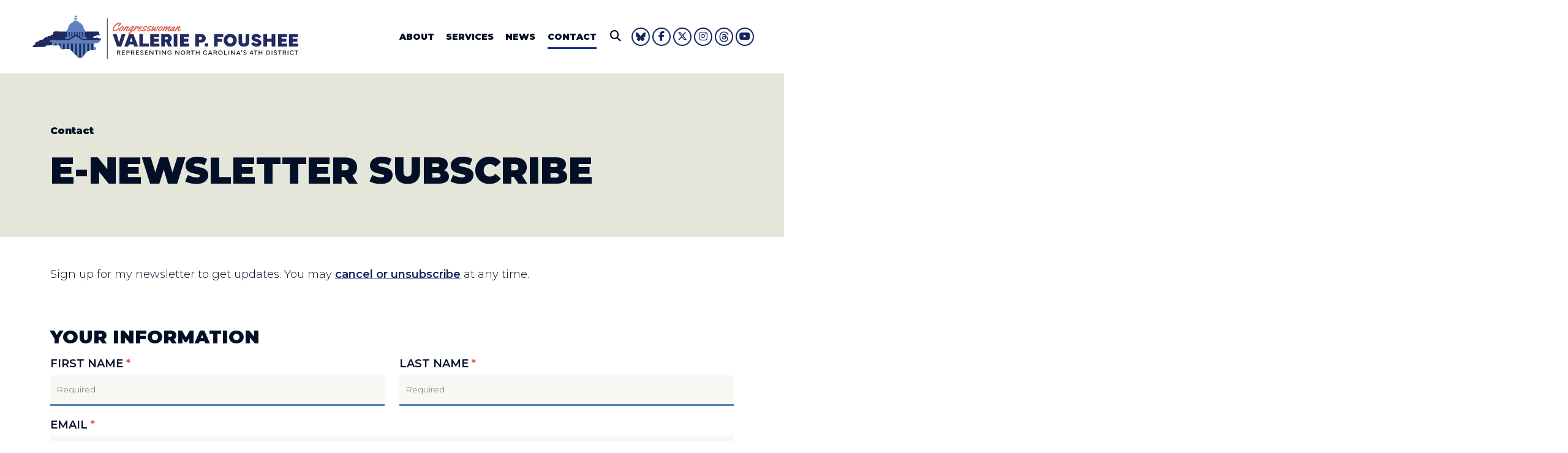

--- FILE ---
content_type: text/html;charset=UTF-8
request_url: https://foushee.house.gov/newsletter
body_size: 9664
content:

	
	
	
	

	

	
		
	
	

	


	
	
	


	


    
	

		
		

		
	   	

		



		
		
			 
		    	
			
		
		

		
		

		

		
		

		 
		 
		 	
		 
                

                    

		
        
		

		
			
		

		
		

		
		


		

		
    
	   

		


		







	
	
	

















<!DOCTYPE html>
<!--[if lt IE 7 ]><html lang="en" class="no-js ie ie6"> <![endif]-->
<!--[if IE 7 ]><html lang="en" class="no-js ie ie7"> <![endif]-->
<!--[if IE 8 ]><html lang="en" class="no-js ie ie8"> <![endif]-->
<!--[if IE 9 ]><html lang="en" class="no-js ie ie9"> <![endif]-->
<!--[if IE 10 ]><html lang="en" class="no-js ie ie10"> <![endif]-->
<!--[if IE 11 ]><html lang="en" class="no-js ie ie11"> <![endif]-->
<!--[if gt IE 11]><html lang="en" class="no-js ie"> <![endif]-->
<!--[if !(IE) ]><!-->
<html lang="en" class="no-js">
<!--<![endif]-->

	<head>
		<meta charset="UTF-8">
		<meta http-equiv="X-UA-Compatible" content="IE=edge,chrome=1">


		<meta name="viewport" content="width=device-width, initial-scale=1.0">

		

		
		
		
	
	

	
		<title>E-Newsletter Sign Up | Contact | U.S. Congresswoman Valerie Foushee</title>

		
		
			<meta name="twitter:card" content="summary_large_image" />
		

		
		
			
		
		
			
		
		
		
		
		<meta name="twitter:title" content="E-Newsletter Sign Up | Contact | U.S. Congresswoman Valerie Foushee" />
		


		
		
		
		

		


		
		
			
			

			
		

		

		
			<meta property="og:url" content="https://foushee.house.gov/newsletter" />
		

		
		
			<meta property="og:image" content="https://foushee.house.gov/themes/foushee/images/sharelogo.jpg" />
			<meta name="twitter:image" content="https://foushee.house.gov/themes/foushee/images/sharelogo.jpg" />
		

		
			
		
		
		
			<meta property="og:title" content="E-Newsletter Subscribe | U.S. Congresswoman Valerie Foushee" />
			

		
			<meta property="og:description" content="The Official U.S. Congressional website of Congresswoman Valerie Foushee" />
			<meta name="twitter:description" content="The Official U.S. Congressional website of Congresswoman Valerie Foushee" />
		

		
		

		
	

	
		<link href="https://foushee.house.gov/themes/foushee/images/favicon.ico" rel="Icon" type="image/x-icon"/>


<script src="/themes/default_v7/scripts/jquery.min.js"></script>
<script src="/themes/default_v7/includes/bootstrap/js/bootstrap.bundle.min.js"></script>
<script src="/themes/default_v7/scripts/jquery.html5-placeholder-shim.js"></script>



	<link rel="stylesheet" href="/themes/default_v7/includes/bootstrap/css/bootstrap.min.css">
	<link rel="stylesheet" href="/themes/default_v7/scripts/font-awesome/css/all.min.css">


		
		
				<link rel="stylesheet" href="/themes/foushee/styles/common.css?cachebuster=1759814818">
		





		<!--[if lte IE 6]>
			<link rel="stylesheet" href="http://universal-ie6-css.googlecode.com/files/ie6.1.1.css" media="screen, projection">
		<![endif]-->

		
		

		
		

		
		
		

 


		

	<link rel="alternate" type="application/rss+xml" title="Congresswoman Valerie Foushee » Feed" href="https://foushee.house.gov/rss/feeds/" />

	



	<link rel="preconnect" href="https://fonts.googleapis.com">
<link rel="preconnect" href="https://fonts.gstatic.com" crossorigin>
<link href="https://fonts.googleapis.com/css2?family=Montserrat:wght@300;400;500;600;700;900&display=swap" rel="stylesheet">

<script src="https://cdnjs.cloudflare.com/ajax/libs/gsap/3.11.5/gsap.min.js"></script>
<script src="https://cdnjs.cloudflare.com/ajax/libs/gsap/3.11.5/ScrollTrigger.min.js"></script>

<script src="/scripts/vendor/animejs/anime.min.js?cachebuster=1759814816"></script>







	


	

	

	




    



	


		

		
			
				
				
			
		

		



	
	



</head>
<body  id="default" class="senatorx bg1  two-col ">
<a href="#aria-skip-nav" class="sr-only">Skip to content</a>







	


	


<!--googleoff: all-->

	<div class="modal fade" id="NavMobileModal">
	  <div class="modal-dialog modal-lg">
		<div class="modal-content">
			<div class="modal-header">
				<a  class="close rounded-circle shadow-sm" data-bs-dismiss="modal"><span aria-hidden="true"><i class="fas fa-times"></i></span><span class="sr-only">Close</span></a>
			  </div>
		  <div class="modal-body">
		   <ul class="nav nav-pills flex-column text-center" id="modal-nav">
			   
				
					<li  class="nav-item home">
						<a href="/">Home</a>
					</li>
				
					
						
						
						
						
						
							
							
							
							
						
						
							
								
							
							
							
								
							
								
							
								
							
								
							
								
							
								
							
							
						
				
					<li class="nav-item dropdown no-descriptions">  
						<span class="topnavitems">
							<a href="https://foushee.house.gov/about" >About</a>
							
								<a alt="Toggle for About" class="btn btn-toggle-dropdown" aria-expanded="false" data-bs-toggle="dropdown" data-bs-target="#nav42F5F5FC-4040-F985-52CD-26CBD5B79056"><i class="fa-solid fa-circle-plus"></i></a>
							
						</span>
						
							
							
								

		
		
			
			
			
			
				
					
						<ul class="dropdown-menu collapse" id="nav42F5F5FC-4040-F985-52CD-26CBD5B79056" data-bs-parent="#modal-nav">
					

					
						
						
						
						
						
						
						<li>
							
							<a href="https://foushee.house.gov/about-valerie">Biography </a>
							

		
		
			
			
			
			
		

		

		
						</li>
					
						
						
						
						
						
						
						<li>
							
							<a href="https://foushee.house.gov/committees-and-caucuses">Committees & Caucuses </a>
							

		
		
			
			
			
			
		

		

		
						</li>
					
						
						
						
						
						
						
						<li>
							
							<a href="https://foushee.house.gov/resources">Key Issues </a>
							

		
		
			
			
			
			
		

		

		
						</li>
					
						
						
						
						
						
						
						<li>
							
							<a href="https://foushee.house.gov/about/voting-record">Voting Record </a>
							

		
		
			
			
			
			
		

		

		
						</li>
					
						
						
						
						
						
						
						<li>
							
							<a href="https://foushee.house.gov/about/sponsored-legislation">Sponsored Legislation </a>
							

		
		
			
			
			
			
		

		

		
						</li>
					
						
						
						
						
						
						
						<li>
							
							<a href="https://foushee.house.gov/our-district">Our District </a>
							

		
		
			
			
			
			
		

		

		
						</li>
					

					
						</ul>
					
				
			
		

		

		
	
							
						
					</li>
					
				
					
						
						
						
						
						
							
							
							
							
						
						
							
								
							
							
							
								
							
								
							
								
							
								
							
								
							
								
							
								
							
								
							
								
							
								
							
								
							
								
							
								
							
							
						
				
					<li class="nav-item dropdown no-descriptions">  
						<span class="topnavitems">
							<a href="https://foushee.house.gov/services" >Services</a>
							
								<a alt="Toggle for Services" class="btn btn-toggle-dropdown" aria-expanded="false" data-bs-toggle="dropdown" data-bs-target="#nav43191D77-4040-F985-52CD-E657F9F39B3B"><i class="fa-solid fa-circle-plus"></i></a>
							
						</span>
						
							
							
								

		
		
			
			
			
			
				
					
						<ul class="dropdown-menu collapse" id="nav43191D77-4040-F985-52CD-E657F9F39B3B" data-bs-parent="#modal-nav">
					

					
						
						
						
						
						
						
						<li>
							
							<a href="https://foushee.house.gov/agencies">Help With a Federal Agency </a>
							

		
		
			
			
			
			
		

		

		
						</li>
					
						
						
						
						
						
						
						<li>
							
							<a href="https://foushee.house.gov/grants">Grants Assistance </a>
							

		
		
			
			
			
			
		

		

		
						</li>
					
						
						
						
						
						
						
						<li>
							
							<a href="https://foushee.house.gov/tour-request">Tours And Tickets </a>
							

		
		
			
			
			
			
		

		

		
						</li>
					
						
						
						
						
						
						
						<li>
							
							<a href="https://foushee.house.gov/flags">Request A Flag </a>
							

		
		
			
			
			
			
		

		

		
						</li>
					
						
						
						
						
						
						
						<li>
							
							<a href="https://foushee.house.gov/congressional-commendations">Congressional Commendations </a>
							

		
		
			
			
			
			
		

		

		
						</li>
					
						
						
						
						
						
						
						<li>
							
							<a href="https://foushee.house.gov/real-id">REAL ID Guidance </a>
							

		
		
			
			
			
			
		

		

		
						</li>
					
						
						
						
						
						
						
						<li>
							
							<a href="https://foushee.house.gov/appropriations-request">Appropriations Requests </a>
							

		
		
			
			
			
			
		

		

		
						</li>
					
						
						
						
						
						
						
						<li>
							
							<a href="https://foushee.house.gov/surface-transportation-reauthorization-bill-proposals">Surface Transportation Reauthorization Bill Proposals </a>
							

		
		
			
			
			
			
		

		

		
						</li>
					
						
						
						
						
						
						
						<li>
							
							<a href="https://foushee.house.gov/service-academy-nominations">Military Academy Nominations </a>
							

		
		
			
			
			
			
		

		

		
						</li>
					
						
						
						
						
						
						
						<li>
							
							<a href="https://foushee.house.gov/internships">Internships </a>
							

		
		
			
			
			
			
		

		

		
						</li>
					
						
						
						
						
						
						
						<li>
							
							<a href="https://foushee.house.gov/congressional-black-caucus-foundation-scholarships">Congressional Black Caucus Foundation Scholarships </a>
							

		
		
			
			
			
			
		

		

		
						</li>
					
						
						
						
						
						
						
						<li>
							
							<a href="https://foushee.house.gov/congressional-app-challenge">Congressional App Challenge </a>
							

		
		
			
			
			
			
		

		

		
						</li>
					
						
						
						
						
						
						
						<li>
							
							<a href="https://foushee.house.gov/congressional-art-competition">Congressional Art Competition </a>
							

		
		
			
			
			
			
		

		

		
						</li>
					

					
						</ul>
					
				
			
		

		

		
	
							
						
					</li>
					
				
					
						
						
						
						
						
							
							
							
							
						
						
							
								
							
							
							
								
							
								
							
							
						
				
					<li class="nav-item dropdown no-descriptions">  
						<span class="topnavitems">
							<a href="https://foushee.house.gov/media" >News</a>
							
								<a alt="Toggle for News" class="btn btn-toggle-dropdown" aria-expanded="false" data-bs-toggle="dropdown" data-bs-target="#nav4321CD78-4040-F985-52CD-B85EAFAE9E91"><i class="fa-solid fa-circle-plus"></i></a>
							
						</span>
						
							
							
								

		
		
			
			
			
			
				
					
						<ul class="dropdown-menu collapse" id="nav4321CD78-4040-F985-52CD-B85EAFAE9E91" data-bs-parent="#modal-nav">
					

					
						
						
						
						
						
						
						<li>
							
							<a href="https://foushee.house.gov/media/press-releases">Press Releases </a>
							

		
		
			
			
			
			
		

		

		
						</li>
					
						
						
						
						
						
						
						<li>
							
							<a href="https://foushee.house.gov/media/press-kit">Press Kit </a>
							

		
		
			
			
			
			
		

		

		
						</li>
					

					
						</ul>
					
				
			
		

		

		
	
							
						
					</li>
					
				
					
						
						
						
							
						
						
						
							
								
							
							
							
							
						
						
							
								
							
							
							
								
							
								
							
								
							
								
							
							
						
				
					<li class="nav-item selected dropdown no-descriptions">  
						<span class="topnavitems">
							<a href="https://foushee.house.gov/contact-me" >Contact</a>
							
								<a alt="Toggle for Contact" class="btn btn-toggle-dropdown" aria-expanded="false" data-bs-toggle="dropdown" data-bs-target="#nav3179B040-4040-F985-52CD-589D17E0D52B"><i class="fa-solid fa-circle-plus"></i></a>
							
						</span>
						
							
							
								

		
		
			
			
			
			
				
					
						<ul class="dropdown-menu collapse" id="nav3179B040-4040-F985-52CD-589D17E0D52B" data-bs-parent="#modal-nav">
					

					
						
						
						
						
						
						
						<li>
							
							<a href="https://foushee.house.gov/contact">Write To Valerie </a>
							

		
		
			
			
			
			
		

		

		
						</li>
					
						
						
						
						
						
						
						<li>
							
							<a href="https://foushee.house.gov/get-assistance">Get Assistance </a>
							

		
		
			
			
			
			
		

		

		
						</li>
					
						
						
						
						
						
						
						<li>
							
							<a href="https://foushee.house.gov/meeting-request">Event & Meeting Request </a>
							

		
		
			
			
			
			
		

		

		
						</li>
					
						
						
						
						
						
						
						<li>
							
							<a href="https://foushee.house.gov/newsletter">E-Newsletter Sign Up </a>
							

		
		
			
			
			
			
		

		

		
						</li>
					

					
						</ul>
					
				
			
		

		

		
	
							
						
					</li>
					
				
					
				
					
				
				
			</ul>
		  </div>
		</div>
	  </div>
	</div>

	<script>
		document.addEventListener('DOMContentLoaded', function () {
			var toggleButtons = document.querySelectorAll('.btn-toggle-dropdown');
		
			toggleButtons.forEach(function(toggleButton) {
				var dropdownMenuId = toggleButton.getAttribute('data-bs-target');
				var dropdownMenu = document.querySelector(dropdownMenuId);
		
				toggleButton.addEventListener('click', function () {
					var isExpanded = toggleButton.getAttribute('aria-expanded') === 'true';
					toggleButton.setAttribute('aria-expanded', !isExpanded);
					toggleButton.querySelector('i').className = isExpanded ? 'fa-solid fa-circle-plus' : 'fa-solid fa-circle-minus';
					$(dropdownMenu).collapse('toggle'); // Use Bootstrap's collapse plugin
				});
			});

		});
		</script>
	
	
	<div class="modal fade" id="SearchModal">
	
		<div class="modal-dialog modal-lg">
			<div class="modal-content">
				<div class="modal-header">
					<a  class="close rounded-circle shadow-sm" data-bs-dismiss="modal"><span aria-hidden="true"><i class="fas fa-times"></i></span><span class="sr-only">Close</span></a>
				  </div>
			
				<div class="modal-body">
					<div id="searchpopup">
						
						
						
						
						
						
						
						
						
						
						
						
						
						
						
						
						
						
						
						
						
						
						
						
						
						
						
						
						
						
						
						<form aria-label="search field" id="sitesearchmodal" role="search" method="get" action="/search" class="pull-right form-inline">
							<label for="search-fieldmodal" style="text-indent:-9000px;display:none;">Mobile Site Search</label>
							<input type="search" id="search-fieldmodal" name="q" placeholder="Search">
							<input type="hidden" name="access" value="p" />
							<input type="hidden" name="as_dt" value="i" />
							<input type="hidden" name="as_epq" value="" />
							<input type="hidden" name="as_eq" value="" />
							<input type="hidden" name="as_lq" value="" />
							<input type="hidden" name="as_occt" value="any" />
							<input type="hidden" name="as_oq" value="" />
							<input type="hidden" name="as_q" value="" />
							<input type="hidden" name="as_sitesearch" value="" />
							<input type="hidden" name="client" value="" />
							<input type="hidden" name="sntsp" value="0" />
							<input type="hidden" name="filter" value="0" />
							<input type="hidden" name="getfields" value="" />
							<input type="hidden" name="lr" value="" />
							<input type="hidden" name="num" value="15" />
							<input type="hidden" name="numgm" value="3" />
							<input type="hidden" name="oe" value="UTF8" />
							<input type="hidden" name="output" value="xml_no_dtd" />
							<input type="hidden" name="partialfields" value="" />
							<input type="hidden" name="proxycustom" value="" />
							<input type="hidden" name="proxyreload" value="0" />
							<input type="hidden" name="proxystylesheet" value="default_frontend" />
							<input type="hidden" name="requiredfields" value="" />
							<input type="hidden" name="sitesearch" value="" />
							<input type="hidden" name="sort" value="date:D:S:d1" />
							<input type="hidden" name="start" value="0" />
							<input type="hidden" name="ud" value="1" />
							<button aria-label="search" type="submit"><span class="search">SEARCH</span></button>
						</form>
					</div>
				</div>
			</div>
		</div>
	</div>







	<div id="header" class="interior">

		<div id="siteheader">
				<div  class="header-holder">
				<div class="logo-holder">
					<a href = "/" class = "logo-hold top-left inline-item" >
						<h1 class="sr-only">Congresswoman Valerie Foushee</h1>
						<img alt="Header internal site logo" id="homelogo" class = "top-logo" src = "/themes/foushee/images/logo.svg">
					</a>
				</div>
					<div class="header-nav-holder">
						<div class="nav-hold right-slide-search inline-item">
							<!--googleoff: all-->





<div class="navbar">
		<nav aria-label="Main Desktop Menu">
       <ul class="nav nav-pills nav-justified hidden-xs hidden-sm hidden-xxs" id="main-nav">
       	
				
				
					
						
						
						
						
						
							
							
							
							
						
						
							
								
							
							
							
								
							
								
							
								
							
								
							
								
							
								
							
							
						
					<li class="dropdown no-descriptions">  <a href="https://foushee.house.gov/about" >About</a>
						
							
								

		
		
			
			
			
			
				
					
						<ul class="dropdown-menu collapse" id="nav42F5F5FC-4040-F985-52CD-26CBD5B79056" data-bs-parent="#modal-nav">
					

					
						
						
						
						
						
						
						<li>
							
							<a href="https://foushee.house.gov/about-valerie">Biography </a>
							

		
		
			
			
			
			
		

		

		
						</li>
					
						
						
						
						
						
						
						<li>
							
							<a href="https://foushee.house.gov/committees-and-caucuses">Committees & Caucuses </a>
							

		
		
			
			
			
			
		

		

		
						</li>
					
						
						
						
						
						
						
						<li>
							
							<a href="https://foushee.house.gov/resources">Key Issues </a>
							

		
		
			
			
			
			
		

		

		
						</li>
					
						
						
						
						
						
						
						<li>
							
							<a href="https://foushee.house.gov/about/voting-record">Voting Record </a>
							

		
		
			
			
			
			
		

		

		
						</li>
					
						
						
						
						
						
						
						<li>
							
							<a href="https://foushee.house.gov/about/sponsored-legislation">Sponsored Legislation </a>
							

		
		
			
			
			
			
		

		

		
						</li>
					
						
						
						
						
						
						
						<li>
							
							<a href="https://foushee.house.gov/our-district">Our District </a>
							

		
		
			
			
			
			
		

		

		
						</li>
					

					
						</ul>
					
				
			
		

		

		
	
							
						
					</li>
					
				
					
						
						
						
						
						
							
							
							
							
						
						
							
								
							
							
							
								
							
								
							
								
							
								
							
								
							
								
							
								
							
								
							
								
							
								
							
								
							
								
							
								
							
							
						
					<li class="dropdown no-descriptions">  <a href="https://foushee.house.gov/services" >Services</a>
						
							
								

		
		
			
			
			
			
				
					
						<ul class="dropdown-menu collapse" id="nav43191D77-4040-F985-52CD-E657F9F39B3B" data-bs-parent="#modal-nav">
					

					
						
						
						
						
						
						
						<li>
							
							<a href="https://foushee.house.gov/agencies">Help With a Federal Agency </a>
							

		
		
			
			
			
			
		

		

		
						</li>
					
						
						
						
						
						
						
						<li>
							
							<a href="https://foushee.house.gov/grants">Grants Assistance </a>
							

		
		
			
			
			
			
		

		

		
						</li>
					
						
						
						
						
						
						
						<li>
							
							<a href="https://foushee.house.gov/tour-request">Tours And Tickets </a>
							

		
		
			
			
			
			
		

		

		
						</li>
					
						
						
						
						
						
						
						<li>
							
							<a href="https://foushee.house.gov/flags">Request A Flag </a>
							

		
		
			
			
			
			
		

		

		
						</li>
					
						
						
						
						
						
						
						<li>
							
							<a href="https://foushee.house.gov/congressional-commendations">Congressional Commendations </a>
							

		
		
			
			
			
			
		

		

		
						</li>
					
						
						
						
						
						
						
						<li>
							
							<a href="https://foushee.house.gov/real-id">REAL ID Guidance </a>
							

		
		
			
			
			
			
		

		

		
						</li>
					
						
						
						
						
						
						
						<li>
							
							<a href="https://foushee.house.gov/appropriations-request">Appropriations Requests </a>
							

		
		
			
			
			
			
		

		

		
						</li>
					
						
						
						
						
						
						
						<li>
							
							<a href="https://foushee.house.gov/surface-transportation-reauthorization-bill-proposals">Surface Transportation Reauthorization Bill Proposals </a>
							

		
		
			
			
			
			
		

		

		
						</li>
					
						
						
						
						
						
						
						<li>
							
							<a href="https://foushee.house.gov/service-academy-nominations">Military Academy Nominations </a>
							

		
		
			
			
			
			
		

		

		
						</li>
					
						
						
						
						
						
						
						<li>
							
							<a href="https://foushee.house.gov/internships">Internships </a>
							

		
		
			
			
			
			
		

		

		
						</li>
					
						
						
						
						
						
						
						<li>
							
							<a href="https://foushee.house.gov/congressional-black-caucus-foundation-scholarships">Congressional Black Caucus Foundation Scholarships </a>
							

		
		
			
			
			
			
		

		

		
						</li>
					
						
						
						
						
						
						
						<li>
							
							<a href="https://foushee.house.gov/congressional-app-challenge">Congressional App Challenge </a>
							

		
		
			
			
			
			
		

		

		
						</li>
					
						
						
						
						
						
						
						<li>
							
							<a href="https://foushee.house.gov/congressional-art-competition">Congressional Art Competition </a>
							

		
		
			
			
			
			
		

		

		
						</li>
					

					
						</ul>
					
				
			
		

		

		
	
							
						
					</li>
					
				
					
						
						
						
						
						
							
							
							
							
						
						
							
								
							
							
							
								
							
								
							
							
						
					<li class="dropdown no-descriptions">  <a href="https://foushee.house.gov/media" >News</a>
						
							
								

		
		
			
			
			
			
				
					
						<ul class="dropdown-menu collapse" id="nav4321CD78-4040-F985-52CD-B85EAFAE9E91" data-bs-parent="#modal-nav">
					

					
						
						
						
						
						
						
						<li>
							
							<a href="https://foushee.house.gov/media/press-releases">Press Releases </a>
							

		
		
			
			
			
			
		

		

		
						</li>
					
						
						
						
						
						
						
						<li>
							
							<a href="https://foushee.house.gov/media/press-kit">Press Kit </a>
							

		
		
			
			
			
			
		

		

		
						</li>
					

					
						</ul>
					
				
			
		

		

		
	
							
						
					</li>
					
				
					
						
						
						
							
						
						
						
							
								
							
							
							
							
						
						
							
								
							
							
							
								
							
								
							
								
							
								
							
							
						
					<li class="selected dropdown no-descriptions">  <a href="https://foushee.house.gov/contact-me" >Contact</a>
						
							
								

		
		
			
			
			
			
				
					
						<ul class="dropdown-menu collapse" id="nav3179B040-4040-F985-52CD-589D17E0D52B" data-bs-parent="#modal-nav">
					

					
						
						
						
						
						
						
						<li>
							
							<a href="https://foushee.house.gov/contact">Write To Valerie </a>
							

		
		
			
			
			
			
		

		

		
						</li>
					
						
						
						
						
						
						
						<li>
							
							<a href="https://foushee.house.gov/get-assistance">Get Assistance </a>
							

		
		
			
			
			
			
		

		

		
						</li>
					
						
						
						
						
						
						
						<li>
							
							<a href="https://foushee.house.gov/meeting-request">Event & Meeting Request </a>
							

		
		
			
			
			
			
		

		

		
						</li>
					
						
						
						
						
						
						
						<li>
							
							<a href="https://foushee.house.gov/newsletter">E-Newsletter Sign Up </a>
							

		
		
			
			
			
			
		

		

		
						</li>
					

					
						</ul>
					
				
			
		

		

		
	
							
						
					</li>
					
				
					
				
					
				
				
			</ul>
		</nav>

		<a class="srchbutton hidden-xs hidden-sm hidden-xxs">
			<i class="searchbutton fas fa-search"></i>
		</a>
		<a class="srchbuttonmodal hidden-md hidden-lg" data-bs-toggle="modal" data-bs-target="#SearchModal">
			<i class="fas fa-search"></i>
			<span class="hidden">Modal Search Button</span>
		</a>
		<div id="search">
			
			
			
			
			
			
			
			
			
			
			
			
			
			
			
			
			
			
			
			
			
			
			
			
			
			
			
			
			
			
			
			<form id="sitesearch" role="search" method="get" action="/search" class="form-inline">
				<label for="search-field" style="text-indent:-9000px;">Mobile Site Search</label>
				<input type="search" id="search-field" name="q" placeholder="Search">
				<input type="hidden" name="access" value="p" />
				<input type="hidden" name="as_dt" value="i" />
				<input type="hidden" name="as_epq" value="" />
				<input type="hidden" name="as_eq" value="" />
				<input type="hidden" name="as_lq" value="" />
				<input type="hidden" name="as_occt" value="any" />
				<input type="hidden" name="as_oq" value="" />
				<input type="hidden" name="as_q" value="" />
				<input type="hidden" name="as_sitesearch" value="" />
				<input type="hidden" name="client" value="" />
				<input type="hidden" name="sntsp" value="0" />
				<input type="hidden" name="filter" value="0" />
				<input type="hidden" name="getfields" value="" />
				<input type="hidden" name="lr" value="" />
				<input type="hidden" name="num" value="15" />
				<input type="hidden" name="numgm" value="3" />
				<input type="hidden" name="oe" value="UTF8" />
				<input type="hidden" name="output" value="xml_no_dtd" />
				<input type="hidden" name="partialfields" value="" />
				<input type="hidden" name="proxycustom" value="" />
				<input type="hidden" name="proxyreload" value="0" />
				<input type="hidden" name="proxystylesheet" value="default_frontend" />
				<input type="hidden" name="requiredfields" value="" />
				<input type="hidden" name="sitesearch" value="" />
				<input type="hidden" name="sort" value="date:D:S:d1" />
				<input type="hidden" name="start" value="0" />
				<input type="hidden" name="ud" value="1" />
				<button type="submit" aria-label="Submit Search">
					<i class="fas fa-search"></i><span class="sr-only">Submit Search</span>
					</button>
			</form>
		</div>
		<script type="text/javascript">
			$( ".srchbutton" ).click(function(e) {

                // NOTE: sometimes the search body page has an id of search; so we specifically target the div
				$( "div#search" ).toggleClass( "showme" );

				if ($( "div#search" ).hasClass( "showme" )){
					$( ".nav" ).addClass('fade-out');
					$( ".togglemenu" ).fadeOut( 0 );
					$( "div#search #sitesearch #search-field").focus();
				}else{
					$( ".nav" ).removeClass('fade-out')
					$( ".togglemenu" ).delay( 300 ).fadeIn( 300 );
				};
				if ($( ".srchbutton .searchbutton" ).hasClass( "fa-search" )){

					$( ".srchbutton .searchbutton" ).removeClass( "fa-search" );
					$( ".srchbutton .searchbutton" ).addClass( "fa-times" );
				}else{
					$( ".srchbutton .searchbutton" ).removeClass( "fa-times" );
					$( ".srchbutton .searchbutton" ).addClass( "fa-search" );
				};
			});
		</script>
		<a class="togglemenu hidden-md hidden-lg" data-bs-toggle="modal" data-bs-target="#NavMobileModal">

			<i class="fas fa-bars"></i>
			<span class="hidden">MENU</span>

		</a>
	</div>

<!--googleon: all-->

						</div>
						<div class = "inline-item social__links social__links--top">
								<ul class = "social-list list-inline list-unstyled">
  
    <li class="list-inline-item"><a class="bluesky" aria-label="bluesky Logo"
        href="https://bsky.app/profile/foushee.house.gov" target="_blank">
        <i class="fa-brands"><svg xmlns="http://www.w3.org/2000/svg" viewBox="0 0 512 512"><!--!Font Awesome Free 6.7.2 by @fontawesome - https://fontawesome.com License - https://fontawesome.com/license/free Copyright 2025 Fonticons, Inc.--><path d="M111.8 62.2C170.2 105.9 233 194.7 256 242.4c23-47.6 85.8-136.4 144.2-180.2c42.1-31.6 110.3-56 110.3 21.8c0 15.5-8.9 130.5-14.1 149.2C478.2 298 412 314.6 353.1 304.5c102.9 17.5 129.1 75.5 72.5 133.5c-107.4 110.2-154.3-27.6-166.3-62.9l0 0c-1.7-4.9-2.6-7.8-3.3-7.8s-1.6 3-3.3 7.8l0 0c-12 35.3-59 173.1-166.3 62.9c-56.5-58-30.4-116 72.5-133.5C100 314.6 33.8 298 15.7 233.1C10.4 214.4 1.5 99.4 1.5 83.9c0-77.8 68.2-53.4 110.3-21.8z"/></svg></i><span class="hidden">Bluesky Logo</span></a>
  
  <li class = "list-inline-item"><a class="facebook" aria-label="Facebook Logo" href= "https://www.facebook.com/RepValerieFoushee/" target = "_blank" rel="noopener noreferrer"><i class="fa-brands fa-facebook-f"></i><span class="hidden">Facebook Logo</span></a></li>
  <li class = "list-inline-item"><a class="twitter" aria-label="Twitter Logo" href= "https://twitter.com/ValerieFoushee" target = "_blank" rel="noopener noreferrer"><i class="fa-brands fa-x-twitter"></i><span class="hidden">Twitter Logo</span></a></li>
  <li class = "list-inline-item"><a class="instagram" aria-label="Instagram Logo" href= "https://www.instagram.com/repvaleriefoushee" target = "_blank" rel="noopener noreferrer"><i class="fa-brands fa-instagram"></i><span class="hidden">Instagram Logo</span></a></li>
  
    <li class="list-inline-item"><a class="threads" aria-label="Threads Logo"
        href="https://www.threads.net/@repvaleriefoushee" target="_blank">
        <i class="fa-brands"><svg xmlns="http://www.w3.org/2000/svg" viewBox="0 0 448 512"><!--!Font Awesome Free 6.7.2 by @fontawesome - https://fontawesome.com License - https://fontawesome.com/license/free Copyright 2025 Fonticons, Inc.--><path d="M331.5 235.7c2.2 .9 4.2 1.9 6.3 2.8c29.2 14.1 50.6 35.2 61.8 61.4c15.7 36.5 17.2 95.8-30.3 143.2c-36.2 36.2-80.3 52.5-142.6 53h-.3c-70.2-.5-124.1-24.1-160.4-70.2c-32.3-41-48.9-98.1-49.5-169.6V256v-.2C17 184.3 33.6 127.2 65.9 86.2C102.2 40.1 156.2 16.5 226.4 16h.3c70.3 .5 124.9 24 162.3 69.9c18.4 22.7 32 50 40.6 81.7l-40.4 10.8c-7.1-25.8-17.8-47.8-32.2-65.4c-29.2-35.8-73-54.2-130.5-54.6c-57 .5-100.1 18.8-128.2 54.4C72.1 146.1 58.5 194.3 58 256c.5 61.7 14.1 109.9 40.3 143.3c28 35.6 71.2 53.9 128.2 54.4c51.4-.4 85.4-12.6 113.7-40.9c32.3-32.2 31.7-71.8 21.4-95.9c-6.1-14.2-17.1-26-31.9-34.9c-3.7 26.9-11.8 48.3-24.7 64.8c-17.1 21.8-41.4 33.6-72.7 35.3c-23.6 1.3-46.3-4.4-63.9-16c-20.8-13.8-33-34.8-34.3-59.3c-2.5-48.3 35.7-83 95.2-86.4c21.1-1.2 40.9-.3 59.2 2.8c-2.4-14.8-7.3-26.6-14.6-35.2c-10-11.7-25.6-17.7-46.2-17.8H227c-16.6 0-39 4.6-53.3 26.3l-34.4-23.6c19.2-29.1 50.3-45.1 87.8-45.1h.8c62.6 .4 99.9 39.5 103.7 107.7l-.2 .2zm-156 68.8c1.3 25.1 28.4 36.8 54.6 35.3c25.6-1.4 54.6-11.4 59.5-73.2c-13.2-2.9-27.8-4.4-43.4-4.4c-4.8 0-9.6 .1-14.4 .4c-42.9 2.4-57.2 23.2-56.2 41.8l-.1 .1z"/></svg></i><span class="hidden">Threads Logo</span></a></li>
  
  <li class = "list-inline-item"><a class="youtube" aria-label="Youtube Logo" href= "https://www.youtube.com/@RepValerieFoushee" target = "_blank" rel="noopener noreferrer"><i class="fa-brands fa-youtube"></i></i><span class="hidden">Youtube Logo</span></a></li>

   
</ul>
						</div> 
					</div>
				</div>
		</div>




</div>

<div id="aria-skip-nav"></div>













	

	
	
		
		<div id="content" role="main">
	
	
	
	
	
	
	
		
	
		
		
			
			
		
	
	
	
	
	
	
	
	
	
	
	
	
	
	
	
	
	
			<figure class="figure__banner">
			
				<div class="figure__banner--pagetitle">
					<div class="container">
						<div class="overline">
							
<div class='breadcrumb' role='region' aria-label='Breadcrumbs' id='breadcrumb'><div class='breadcrumb__holder--list list-inline'><div class='breadcrumb__holder--listitem list-inline-item'><a href='https://foushee.house.gov/'>Home</a></div><div class='breadcrumb__holder--listitem list-inline-item'><a href='https://foushee.house.gov/contact-me'>Contact</a></div></div></div>

						</div>
						
							
						
						
						<h1 class="main_page_title halfbold banner">
		
							
								E-Newsletter Subscribe
							
						</h1>
					</div>
				</div>
			</figure>
			<div class="container" id="main_container">

	

		
	
	
	
	
	<div class="one_column row">
	
	
		
		
	
	
	
	
		

			
	
		<div class="clearfix col-md-12" id="main_column">
		







	


	
	
	






	
	<div id="sam-main" class="amend-textarea formtext-top" role="contentinfo">
		
			
				
		
	

	

	

	
	
	
	
	
	


		
		
		
		
		
		
			
			
   			
			
		
		
		
			
				
					
						
						
						
						
					

		

	  		

		

		
				
					
						
						
					
					
					
						<p><span style="text-align: center;">Sign up for my newsletter to get updates. You may <a href="../../../newsletter-unsubscribe">cancel or unsubscribe</a> at any time.</span></p>
					
				
			
			
			
	</div>


	
	<div id="sam-form" class="amend-textarea" role="contentinfo">
		
			
				
		
	

	

	

	
	
	
	
	
	


		
		
		
		
		
		
			
			
   			
			
		
		
		
			
				
					
						
						
						
						
					

		

	  		

		

		
				
					
						
						
					
					
					
						<div id="form-AD99AEA7-4040-F985-52CD-C4894E48ECA3" class="amend-form-container">
<script type="text/template" class="deferred-script">
		if (typeof(creativengine_forms_builder) === "undefined") {
			creativengine_forms_builder = null;
			window.document.getElementsByTagName("head")[0].appendChild(new Element("script", { "src": application.webroot + "scripts/form/Forms_Builder.js", "type": "text/javascript", "charset": "utf-8" }));
		} else{
			creativengine_forms_builder.init();
		}
	</script>
</div>
					
				
			
			
			
	</div>


	









	








	

	</div>
	



	
	



	

	

	</div>
	

	
	</div>
	</div>
	
	
		

<footer class="footer text-center">
	<div class="container">
		<div class="footerstyles">
			<div class="leftside row justify-content-between align-items-center">
	
				<div class="footer-nodes col-lg-12 align-self-center">

					<ul class="list-unstyled list-inline inline-item">

						
						


				
					
					

						
							
							
							
							<li class="list-inline-item">  
								<a class="footer-link"  href="https://foushee.house.gov/about">About</a>
							
							</li>
						
						
					

						
							
							
							
							<li class="list-inline-item">  
								<a class="footer-link"  href="https://foushee.house.gov/services">Services</a>
							
							</li>
						
						
					

						
							
							
							
							<li class="list-inline-item">  
								<a class="footer-link"  href="https://foushee.house.gov/media">News</a>
							
							</li>
						
						
					

						
							
							
							
								
							
							<li class="list-inline-item selected">  
								<a class="footer-link"  href="https://foushee.house.gov/contact-me">Contact</a>
							
							</li>
						
						
					

						
					

						
					
					
					
						
							
							<li class="list-inline-item">
								<a class="footer-link" href="/privacy-policy">Privacy Policy</a>
							</li>
						
					
				</ul>
			
			
		</div>
			<div class="footersocial col-lg-12">
			
				<div class="inline-item social__links social__links--bottom">
					<ul class = "social-list list-inline list-unstyled">
  
    <li class="list-inline-item"><a class="bluesky" aria-label="bluesky Logo"
        href="https://bsky.app/profile/foushee.house.gov" target="_blank">
        <i class="fa-brands"><svg xmlns="http://www.w3.org/2000/svg" viewBox="0 0 512 512"><!--!Font Awesome Free 6.7.2 by @fontawesome - https://fontawesome.com License - https://fontawesome.com/license/free Copyright 2025 Fonticons, Inc.--><path d="M111.8 62.2C170.2 105.9 233 194.7 256 242.4c23-47.6 85.8-136.4 144.2-180.2c42.1-31.6 110.3-56 110.3 21.8c0 15.5-8.9 130.5-14.1 149.2C478.2 298 412 314.6 353.1 304.5c102.9 17.5 129.1 75.5 72.5 133.5c-107.4 110.2-154.3-27.6-166.3-62.9l0 0c-1.7-4.9-2.6-7.8-3.3-7.8s-1.6 3-3.3 7.8l0 0c-12 35.3-59 173.1-166.3 62.9c-56.5-58-30.4-116 72.5-133.5C100 314.6 33.8 298 15.7 233.1C10.4 214.4 1.5 99.4 1.5 83.9c0-77.8 68.2-53.4 110.3-21.8z"/></svg></i><span class="hidden">Bluesky Logo</span></a>
  
  <li class = "list-inline-item"><a class="facebook" aria-label="Facebook Logo" href= "https://www.facebook.com/RepValerieFoushee/" target = "_blank" rel="noopener noreferrer"><i class="fa-brands fa-facebook-f"></i><span class="hidden">Facebook Logo</span></a></li>
  <li class = "list-inline-item"><a class="twitter" aria-label="Twitter Logo" href= "https://twitter.com/ValerieFoushee" target = "_blank" rel="noopener noreferrer"><i class="fa-brands fa-x-twitter"></i><span class="hidden">Twitter Logo</span></a></li>
  <li class = "list-inline-item"><a class="instagram" aria-label="Instagram Logo" href= "https://www.instagram.com/repvaleriefoushee" target = "_blank" rel="noopener noreferrer"><i class="fa-brands fa-instagram"></i><span class="hidden">Instagram Logo</span></a></li>
  
    <li class="list-inline-item"><a class="threads" aria-label="Threads Logo"
        href="https://www.threads.net/@repvaleriefoushee" target="_blank">
        <i class="fa-brands"><svg xmlns="http://www.w3.org/2000/svg" viewBox="0 0 448 512"><!--!Font Awesome Free 6.7.2 by @fontawesome - https://fontawesome.com License - https://fontawesome.com/license/free Copyright 2025 Fonticons, Inc.--><path d="M331.5 235.7c2.2 .9 4.2 1.9 6.3 2.8c29.2 14.1 50.6 35.2 61.8 61.4c15.7 36.5 17.2 95.8-30.3 143.2c-36.2 36.2-80.3 52.5-142.6 53h-.3c-70.2-.5-124.1-24.1-160.4-70.2c-32.3-41-48.9-98.1-49.5-169.6V256v-.2C17 184.3 33.6 127.2 65.9 86.2C102.2 40.1 156.2 16.5 226.4 16h.3c70.3 .5 124.9 24 162.3 69.9c18.4 22.7 32 50 40.6 81.7l-40.4 10.8c-7.1-25.8-17.8-47.8-32.2-65.4c-29.2-35.8-73-54.2-130.5-54.6c-57 .5-100.1 18.8-128.2 54.4C72.1 146.1 58.5 194.3 58 256c.5 61.7 14.1 109.9 40.3 143.3c28 35.6 71.2 53.9 128.2 54.4c51.4-.4 85.4-12.6 113.7-40.9c32.3-32.2 31.7-71.8 21.4-95.9c-6.1-14.2-17.1-26-31.9-34.9c-3.7 26.9-11.8 48.3-24.7 64.8c-17.1 21.8-41.4 33.6-72.7 35.3c-23.6 1.3-46.3-4.4-63.9-16c-20.8-13.8-33-34.8-34.3-59.3c-2.5-48.3 35.7-83 95.2-86.4c21.1-1.2 40.9-.3 59.2 2.8c-2.4-14.8-7.3-26.6-14.6-35.2c-10-11.7-25.6-17.7-46.2-17.8H227c-16.6 0-39 4.6-53.3 26.3l-34.4-23.6c19.2-29.1 50.3-45.1 87.8-45.1h.8c62.6 .4 99.9 39.5 103.7 107.7l-.2 .2zm-156 68.8c1.3 25.1 28.4 36.8 54.6 35.3c25.6-1.4 54.6-11.4 59.5-73.2c-13.2-2.9-27.8-4.4-43.4-4.4c-4.8 0-9.6 .1-14.4 .4c-42.9 2.4-57.2 23.2-56.2 41.8l-.1 .1z"/></svg></i><span class="hidden">Threads Logo</span></a></li>
  
  <li class = "list-inline-item"><a class="youtube" aria-label="Youtube Logo" href= "https://www.youtube.com/@RepValerieFoushee" target = "_blank" rel="noopener noreferrer"><i class="fa-brands fa-youtube"></i></i><span class="hidden">Youtube Logo</span></a></li>

   
</ul>
				</div>
			</div>
		</div>
	</div>
</footer>



	
<script>

	window.refreshScrollTriggers = () => {
	ScrollTrigger.getAll().forEach(t => t.refresh());
	};


if (typeof window.makeStickyHeader !== 'function') {
window.makeStickyHeader = function (containerProp) {
	var siteHeader = $('#siteheader');
	
	var isHome = false;

	


	ScrollTrigger.defaults({
		// uncomment to see debug markers
	//	markers: true
	});


// Pin SiteHeader when it hits the top of the viewport
if (siteHeader) {
		var stickyHeader = ScrollTrigger.create({
			id: 'SiteHeader', // creates .pin-spacer-SiteHeader which we target in _SiteHeader.scss
			trigger: siteHeader,
			endTrigger: 'html',
			start: 'top top-=1',
			end: 'bottom top',
			pin: true,
			pinSpacing: false,
			// pinReparent: isHome,
			onToggle: function (state) {
				var isActive = state.isActive;
				setTimeout(() => {
					(isActive) ? $('#header').addClass('scrolling').removeClass('topped') : $('#header').removeClass('scrolling').addClass('topped')
					
				}, 100);
			}
		})
	}


}
}

$(function () {
window.makeStickyHeader();

});



$(".halfbold").each(function() {
    var get_text = $(this).text();
    var splitT = get_text.split(" ");
    var halfIndex = Math.round(splitT.length / 3);
    var newText = '';
    for(var i = 0; i < splitT.length; i++) {
        if(i == halfIndex) {
            newText += '<span class="boldtext">';
        }
        newText += splitT[i] + " ";
    }
    newText += '</span>';
    $(this).html(newText);
});




$(window).scroll(function() {
	


	var scrolling_position = $(window).scrollTop() + 100
    var window_height = $(window).height()
    
    $(".sectionanimate").each(function(){
      var product_position = $(this).position().top
      if(product_position <= scrolling_position + window_height)
        $(this).addClass("showingthis")
    });

});

	$( window ).load(function() {
		
		var mainbody = $("#content").height();
		var mainwindow = $(window).height();
		if (mainbody < mainwindow){
			$( "#content" ).css( "min-height", mainwindow - 210 );
		}
	});



	$(document).ready(function() {
	
	setTimeout(function(){
		$('.ghost').each(function(i){
			var button = $(this);
				setTimeout(function() {
				button.toggleClass('boo', !button.hasClass('boo'));
			}, 300*i);
		});
	}, 400);
	
	
	setTimeout(function(){
		$('.buttonslide').each(function(i){
			var button = $(this);
				setTimeout(function() {
				button.toggleClass('slideup', !button.hasClass('slideup'));
			}, 300*i);
		});
	}, 400);
	
	setTimeout(function(){
		$('.textslide').each(function(i){
			var button = $(this);
				setTimeout(function() {
				button.toggleClass('slideright', !button.hasClass('slideright'));
			}, 300*i);
		});
	}, 200);

	setTimeout(function(){
		$('.textslideup').each(function(i){
			var button = $(this);
				setTimeout(function() {
				button.toggleClass('slidetop', !button.hasClass('slidetop'));
			}, 0*i);
		});
	}, 0);
		ScrollTrigger.refresh();
	});





	setTimeout(function(){
		$('.delay').each(function(i){
			var item = $(this);
				setTimeout(function() {
				item.toggleClass('animate', !item.hasClass('animate'));
			}, 300*i);
		});
	}, 600);


	(function($, window) {
        var adjustAnchor = function() {

            var $anchor = $(':target'),
                    fixedElementHeight = -200;

            if ($anchor.length > 0) {

                $('html, body')
                    .stop()
                    .animate({
                        scrollTop: $anchor.offset().top + fixedElementHeight
                    },-200);

            }

        };

        $(window).on('hashchange load', function() {
            adjustAnchor();
        });

    })(jQuery, window);

$('body').on('formLoaded', function() { 
	window.refreshScrollTriggers();
	
});

$(".amend-form-container form").submit(function(){
	$$('.formtext-top').addClass('hide-on-submit');
})


</script>


<!-- Google tag (gtag.js) -->
<script async src="https://www.googletagmanager.com/gtag/js?id=G-53S20L0EQG"></script>
<script>
  window.dataLayer = window.dataLayer || [];
  function gtag(){dataLayer.push(arguments);}
  gtag('js', new Date());

  gtag('config', 'G-53S20L0EQG');
</script>


	
	

<script src="//platform.twitter.com/widgets.js"></script>
<script src="/scripts/vendor/orientation.js?cachebuster=1759814816" defer></script>
<script src="/scripts/vendor/modernizr/modernizr.js?cachebuster=1759814816" defer></script>
<script src="/scripts/vendor/selectivizr/selectivizr.js?cachebuster=1759814816" defer></script>
<script src="/themes/default_v7/scripts/global.js" defer></script>

<script src="/scripts/vendor/mootools/mootools.js?cachebuster=1759814816" defer></script>
<script src="/scripts/vendor/mootools/mootools-more.js?cachebuster=1759814816" defer></script>



<script type="text/template" class="deferred-script">
	// fix for bootstrap tooltip hide/mootools hide collision
	$$('form input,form select,form textarea, input, .nav-tabs li a').each(function(item) { if (typeof item.hide == 'function') { item.hide = null; } });
	Element.implement({
		'slide': function(how, mode){
			return this;
		}
	});
</script>





<script>
	window.top['site_path'] = "FA0DFBBA-FB3F-C3C3-A440-47D743990D70";

	

    var application = {
        "config": {
            "tinymce": {
                "plugins": {
                    "selectvideo": {
                        "player": "jwplayer", // should be set to "legacy" or "jwplayer" currently
                        "youtube": true, // set to true to write the youtube tags for youtube videos
                        "width": "100%", // set width and height on the containing element
                        "height": "100%",
                        "tracking": true
                    }
                }
            }
        },
        "fn": { // deprecated mootools 1.2 stuff that we'll probably still use once we upgrade fully to 1.3
            "defined": function(obj) {
                return (obj != undefined);
            },
            "check": function(obj) {
                return !!(obj || obj === 0);
            }
        },
        "form": {
			"captchaSiteKeyhCaptcha": "a99cd87c-b3d6-4c06-8312-e7b6b1fcdac0",
        	"captchaSiteKey": "6LdfVjMrAAAAAM9_yC5JfgZwn72iDqAa7GgioYa6",
            "processed": null
			
			
			
			
        },
        "friendly_urls": true,
        "map": {
            "width": "100%", // set width and height on the containing element
            "height": "100%"
        },
        "siteroot": "https://foushee.house.gov/",
        "theme": "foushee",
        "webroot": "https://foushee.house.gov/"
		
			, "defaultTheme": "default_v7"
		
    };

	var yt_players = [];
	function onYouTubePlayerAPIReady() {
		var carousel = $('.carousel');

		if (carousel.length > 0) {
			carousel.on('slide', function() {
				if (typeof yt_players != 'undefined' && yt_players.constructor === Array && yt_players.length > 0) {
					yt_players.each(function(current) {
						if (application.fn.check(current.player) && typeof current.player.pauseVideo != 'undefined') {
							current.player.pauseVideo();
						}
					});
				}
			});
			//$('.carousel').carousel('cycle');
		}
		Array.each(yt_players, function(video) {
			video.target.innerHTML = "";
			video.player = new YT.Player(video.target, {
				width: video.width,
				height: video.height,
				videoId: video.id,
				playerVars: {
		            controls: 1,
		            showinfo: 0 ,
		            modestbranding: 1,
		            wmode: "transparent"
		        },
				events: {
					'onStateChange': function(event) {
						if (event.data == YT.PlayerState.PLAYING) {
							if (typeof _gaq != 'undefined') { _gaq.push(['_trackEvent', 'Video', 'Play', video.title ]); }
							//$('.carousel').carousel('pause');
							carousel.each(function(index) {
								$(this).carousel('pause');
							});
						} else if (event.data == YT.PlayerState.PAUSED) {
							//if (typeof _gaq != 'undefined') {  _gaq.push(['_trackEvent', 'Video', 'Pause', video.title ]); }
							//$('.carousel').carousel('cycle');
						} else if (event.data == YT.PlayerState.ENDED) {
							if (typeof _gaq != 'undefined') { _gaq.push(['_trackEvent', 'Video', 'Complete', video.title ]); }
							//carousel.carousel('cycle');
							carousel.each(function(index) {
								$(this).carousel('cycle');

							});
						}
					}
				}
			});
		});


	}

	$(function() {
		var tag = document.createElement('script');
		tag.src = "//www.youtube.com/player_api";
		var firstScriptTag = document.getElementsByTagName('script')[0];
		firstScriptTag.parentNode.insertBefore(tag, firstScriptTag);
	});

	function returnfalse() { return false }
</script>






  






<!--[if lt IE 9]>
	<script src="/scripts/polyfills/jquery.backgroundSize.js" type="text/javascript"></script>
	<script type="text/javascript">
		$(function() {
			$('.bg-fix').css({'background-size': 'cover'});
		});
	</script>
<![endif]-->

<script>
	$(function() {
		$('a').each(function() {
			var $this = $(this);
			var newWin = $this.hasClass('new-win');
			var senExit = $this.hasClass('sen-exit');
			if (newWin === true || senExit === true) {
				var href = $this.attr('href');
				if (typeof href !== 'undefined' && href !== '') {
					if (href.indexOf('javascript:') === -1 && href.charAt(0) !== '#') {
						var uri = (senExit === true) ? '' + encodeURIComponent(href) : href;

						$this.click(function(e) {
							e.preventDefault();
							window.open(uri);
						});
					}
				}
			}
		});
	});
</script>



	

<script type="text/javascript">
    /* moved to mootools below; window.addEvent("domready", function() {
        $$("script.deferred-script").each(function(script) {
            Browser.exec((Browser.ie) ? script.innerHTML : script.get("text"));
        });
    });*/

	$(function() {
		$("script.deferred-script").each(function() {
			var text = $(this).text();
			if (window.execScript){
				window.execScript(text);
			} else {
				var script = document.createElement('script');
				script.setAttribute('type', 'text/javascript');
				script.text = text;
				document.head.appendChild(script);
				document.head.removeChild(script);
			}
		});
	});
</script>



</body>
</html>

    
	

--- FILE ---
content_type: text/css
request_url: https://foushee.house.gov/themes/foushee/styles/common.css?cachebuster=1759814818
body_size: 14177
content:
@charset "UTF-8";
/* IMPORT SITE CUSTOM STYLES */
.yellow {
  color: #D5A021;
}

.blue {
  color: #112561;
}

body {
  font-size: 1.125rem;
  color: #030F26;
  font-family: "Montserrat", sans-serif;
  font-weight: 300;
}

.orange {
  color: #5C80BC;
}

a {
  color: #112561;
  cursor: pointer;
}
a:hover {
  color: #112561;
}

a {
  word-break: break-word;
  cursor: pointer;
  text-decoration: underline;
  text-decoration-thickness: 1px;
  text-underline-offset: 2px;
  font-family: "Montserrat", sans-serif;
  font-weight: 600;
}
a:hover {
  text-decoration: underline;
  text-decoration-color: #5C80BC;
  text-decoration-thickness: 2px;
}

.inline-item {
  display: inline-block;
}

.btn {
  font-family: "Montserrat", sans-serif;
  font-weight: 600;
  padding: 0.2rem 1rem;
  text-transform: uppercase;
  background-color: #112561;
  text-decoration: none !important;
  border-radius: 0;
  transition: all 0.2s ease-in-out;
  border: 0;
  color: white;
  box-shadow: -5px 5px 0px #DE5B49;
}
.btn:hover {
  color: white;
  background-color: #0d1c4a;
  border-radius: 10rem;
}
.btn.tools {
  font-size: 1rem;
  padding: 5px 25px;
  border: 0;
  background-color: #030F26;
  background: #030F26;
  color: #fff;
  text-decoration: none !important;
  margin-bottom: 1rem;
  min-width: 126px;
}
.btn.tools .svg-inline--fa {
  color: #DE5B49;
}
.btn.tools:hover {
  color: #fff;
  background-color: #112561;
}
.btn.tools:hover .svg-inline--fa {
  color: #fff;
}
.btn.facebook {
  background-color: #4268b2;
  color: white;
}
.btn.facebook .svg-inline--fa {
  color: white;
}
.btn.facebook:hover {
  color: white !important;
  background-color: #34528d;
}
.btn.facebook:hover .svg-inline--fa {
  color: white;
}
.btn.twitter {
  background-color: #2AA3EF;
  color: white;
}
.btn.twitter .svg-inline--fa {
  color: white;
}
.btn.twitter:hover {
  color: white !important;
  background-color: #108ad6;
}
.btn.twitter:hover .svg-inline--fa {
  color: white;
}

.btn-primary {
  background-color: #030F26;
}
.btn-primary:hover {
  background-color: black;
}

.btn-xs {
  font-size: 0.875rem;
  padding: 0px 10px;
}

#breadcrumb {
  padding: 1rem 0;
  margin-top: 0;
}
#breadcrumb ul {
  margin-bottom: 0;
}
#breadcrumb ul li a {
  font-family: "Montserrat", sans-serif;
  font-weight: 600;
  color: #112561 !important;
  font-size: 1rem;
  text-decoration: underline;
  text-decoration-thickness: 1px;
  text-underline-offset: 2px;
}
#breadcrumb ul li a:hover {
  text-decoration: underline;
  text-decoration-color: #5C80BC;
  text-decoration-thickness: 2px;
  color: #030F26;
}
#breadcrumb ul li:first-child {
  display: none;
}
#breadcrumb ul li:after {
  content: "●";
  color: #030F26;
  left: 0.25rem;
  font-size: 0.375rem;
  top: -0.2rem;
  position: relative;
}
#breadcrumb ul li:last-child:after {
  content: "";
}

.buttonarrow {
  position: relative;
  padding: 1rem;
  text-transform: uppercase;
  font-family: "Montserrat", sans-serif;
  font-weight: 600;
  cursor: pointer;
  color: #fff;
  transition: all 0.2s ease-in-out;
  border-radius: 0;
  background-color: #030F26;
  text-decoration: none !important;
  border: 0;
  box-shadow: -5px 5px 0px #DE5B49;
}
.buttonarrow:after {
  font-family: "Font Awesome 6 Free";
  transition: all 0.2s ease-in-out;
  font-weight: 600 !important;
  font-size: 1.25rem;
  content: "\f178";
  display: inline-block;
  vertical-align: middle;
  margin-left: 1.5rem;
  color: #fff;
}
.buttonarrow:hover {
  color: #fff;
  text-decoration: none;
  border-radius: 3rem;
  background-color: #030F26;
}
.buttonarrow:hover:after {
  color: #fff;
  transform: translateX(5px);
}
@media (max-width: 767px) {
  .buttonarrow {
    font-size: 16px;
  }
}
.buttonarrow.left:after {
  display: none;
}
.buttonarrow.left:before {
  font-family: "Font Awesome 6 Free";
  font-weight: 600;
  content: "\f177";
  display: inline-block;
  margin-right: 1.5rem;
  border-radius: 100%;
  font-size: 1.25rem;
  transition: all 0.2s ease-in-out;
  font-family: "Font Awesome 6 Free";
  color: inherit;
  position: relative;
  top: 3px;
}
.buttonarrow.left:hover:before {
  transform: translateX(-5px);
  text-decoration: none;
}
.buttonarrow.full {
  width: 100%;
}

.onlyarrow {
  position: relative;
  padding: 1rem 1.3rem !important;
  text-transform: uppercase;
  font-family: "Montserrat", sans-serif;
  font-weight: 300;
  cursor: pointer;
  color: #fff;
  transition: all 0.2s ease-in-out;
  background-color: #030F26;
  text-decoration: none !important;
  border: 0;
  box-shadow: -5px 5px 0px #DE5B49;
}
.onlyarrow:after {
  font-family: "Font Awesome 6 Free";
  transition: all 0.2s ease-in-out;
  font-weight: 600 !important;
  font-size: 1.25rem;
  content: "\f178";
  display: inline-block;
  vertical-align: middle;
  margin-left: 0rem;
  color: inherit;
}

.textarrow {
  position: relative;
  font-family: "Montserrat", sans-serif;
  font-weight: 900;
  cursor: pointer;
  text-transform: uppercase;
  display: inline-block;
  text-decoration: none;
}
.textarrow:after {
  font-family: "Font Awesome 6 Free";
  transition: all 0.2s ease-in-out;
  font-weight: 600 !important;
  font-size: 1.25rem;
  content: "\f178";
  display: inline-block;
  vertical-align: middle;
  margin-left: 1.5rem;
  top: -1px;
  position: relative;
}
.textarrow:hover {
  text-decoration: none;
}
.textarrow:hover:after {
  transform: translateX(5px);
}
.textarrow.left:after {
  display: none;
}
.textarrow.left:before {
  font-family: "Font Awesome 5 Free";
  font-weight: 600;
  content: "\f30a";
  display: inline-block;
  margin-right: 1.5rem;
  vertical-align: middle;
  font-size: 1.25rem;
  transition: all 0.2s ease-in-out;
  margin-left: 15px;
}
.textarrow.left:hover:before {
  transform: translateX(-5px);
  color: #fff;
  text-decoration: none;
}

.largebtn {
  position: relative;
  padding: 1rem;
  text-transform: uppercase;
  font-family: "Montserrat", sans-serif;
  font-weight: 600;
  cursor: pointer;
  color: #030F26;
  transition: all 0.2s ease-in-out;
  border-radius: 0;
  background-color: #D5A021;
  text-decoration: none !important;
  border: 0;
}
.largebtn:after {
  font-family: "Font Awesome 5 Free";
  transition: all 0.2s ease-in-out;
  font-weight: 600 !important;
  font-size: 1.25rem;
  content: "\f30b";
  display: inline-block;
  vertical-align: middle;
  margin-left: 0.5rem;
  color: #030F26;
}
.largebtn:hover {
  color: #030F26;
  text-decoration: none;
  border-radius: 3rem;
  background-color: #DE5B49;
}
.largebtn:hover:after {
  color: #030F26;
  transform: translateX(5px);
}

.arrow {
  content: "\f30b";
  display: inline-block;
}

.quoting {
  text-align: center;
  font-style: italic;
  text-transform: capitalize;
  padding: 2rem;
}

.main_page_title {
  color: #112561;
}
.main_page_title .altcolor {
  color: #030F26;
}

body.notitle .main_page_title {
  display: none;
}

h1,
h2,
h3,
h4,
h5,
h6 {
  font-family: "Montserrat", sans-serif;
  font-weight: 900;
  text-transform: uppercase;
}
h1 a,
h2 a,
h3 a,
h4 a,
h5 a,
h6 a {
  text-decoration: none !important;
}

.h1,
.h2,
.h3,
.h4,
.h5,
.h6 {
  font-family: "Montserrat", sans-serif;
  font-weight: 900;
  text-transform: uppercase;
}
.h1 a,
.h2 a,
.h3 a,
.h4 a,
.h5 a,
.h6 a {
  text-decoration: none !important;
}

h1, .h1 {
  font-size: 3.75rem;
}
@media (max-width: 767px) {
  h1, .h1 {
    font-size: 3.125rem;
  }
}
@media (max-width: 575px) {
  h1, .h1 {
    font-size: 2.75rem;
  }
}
@media (max-width: 450px) {
  h1, .h1 {
    font-size: 2.175rem;
  }
}

h2, .h2 {
  font-size: 2.75rem;
}
@media (max-width: 575px) {
  h2, .h2 {
    font-size: 2rem;
  }
}
@media (max-width: 450px) {
  h2, .h2 {
    font-size: 1.625rem;
  }
}

h3, .h3 {
  font-size: 2.175rem;
  padding-top: 0.5rem;
}
@media (max-width: 575px) {
  h3, .h3 {
    font-size: 1.625rem;
  }
}
@media (max-width: 450px) {
  h3, .h3 {
    font-size: 1.25rem;
  }
}

h4, .h4 {
  font-size: 1.625rem;
  padding-top: 0.5rem;
}
@media (max-width: 575px) {
  h4, .h4 {
    font-size: 1.125rem;
  }
}
@media (max-width: 450px) {
  h4, .h4 {
    font-size: 1rem;
  }
}

h5, .h5 {
  font-size: 1.375rem;
}

h6, .h6 {
  font-size: 1.25rem;
}

.giantbutton {
  background-color: transparent;
  position: relative;
  color: white;
  border: 3px solid #5C80BC;
  padding: 0.5rem;
  display: block;
  transition: all 0.2s ease-in-out;
}
.giantbutton--text {
  background-color: #030F26;
  font-size: 2rem;
  padding: 0rem;
  font-family: "Montserrat", sans-serif;
  font-weight: 900;
  text-decoration: none;
  border-radius: 0;
  border: 0;
  line-height: 1;
  padding: 3.5rem 2.5rem;
  width: auto;
  color: white;
}

#content p {
  font-size: 1.125rem;
}

.yellowtext {
  color: #D5A021;
}

b, strong {
  font-weight: bold;
}

#newscontent .title a {
  font-family: "Montserrat", sans-serif;
  font-weight: 900;
}

#content p img {
  display: block;
  width: 100%;
}

[target=_blank] {
  position: relative;
}
[target=_blank]:before {
  content: "Link opens in new window.";
  display: block;
  position: absolute;
  bottom: 100%;
  margin-bottom: 0.25em;
  left: 50%;
  transform: translate3d(-50%, 50%, 0);
  opacity: 0;
  transition: 300ms ease;
  transition-property: transform, opacity;
  pointer-events: none;
  font-weight: normal;
  font-size: 10px;
  text-align: left;
  text-transform: capitalize;
  color: #fff;
  background-color: #00263a;
  padding: 0.2em 0.4em;
  border-radius: 0.4em;
  width: 8em;
}
[target=_blank]:hover [target=_blank]:before {
  transform: translate3d(-50%, 0, 0);
  opacity: 1;
}

.main_page_title.halfbold {
  color: #030F26;
}
.main_page_title .boldtext {
  color: #112561;
}

body:not(#about) .main_page_title.halfbold {
  color: #030F26;
}
body:not(#about) .main_page_title .boldtext {
  color: #030F26;
}

/**
 * Font-mixin overrides must include `font-family`, `font-style`, and `font-weight`
 */
.textslide {
  position: relative;
  left: -10000px;
  transition: left 1.2s ease-in-out;
}
.textslide.slideright {
  left: 0;
}

.textslideup {
  position: relative;
  top: -10000px;
  transition: all 1s ease-in-out;
  opacity: 0;
}
.textslideup.slidetop {
  top: 0;
  opacity: 1;
}

.ghost {
  opacity: 0;
  transition: opacity 0.5s ease-in-out;
}
.ghost.boo {
  opacity: 1;
}

.showsection .leftsliding {
  opacity: 1;
  transform: translateX(0%);
}
.showsection .rightsliding {
  opacity: 1;
  transform: translateX(0%);
}
.showsection .ghostride {
  opacity: 1;
  transform: translateY(0%);
}
.showsection .ghostappear {
  opacity: 1;
  transform: translateX(0%);
}
.showsection .popoff {
  transition: transform 0.8s ease-in-out;
  transform: scale(1);
}

.popoff {
  transition: transform 0.8s ease-in-out;
  transform: scale(0.6);
}

.showingthis .leftsliding {
  opacity: 1;
  transform: translateX(0%);
}
.showingthis .rightsliding {
  opacity: 1;
  transform: translateX(0%);
}
.showingthis .ghostride {
  opacity: 1;
  transform: translateY(0%);
}
.showingthis .ghostappear {
  opacity: 1;
  transform: translateX(0%);
}
.showingthis .popoff {
  transform: scale(1);
}

.leftsliding {
  opacity: 0;
  transform: translateX(-100%);
  transition: 1.4s ease-in-out;
}
.leftsliding.animate {
  opacity: 1;
  transform: translateX(0%);
}

.rightsliding {
  opacity: 0;
  transform: translateX(100%);
  transition: 1.4s ease-in-out;
}
.rightsliding.animate {
  opacity: 1;
  transform: translateX(0%);
}

.ghostride {
  opacity: 0;
  transform: translateY(20%);
  transition: 0.8s ease-in-out;
}
.ghostride.animate {
  opacity: 1;
  transform: translateY(0%);
}

.ghostappear {
  opacity: 0;
  transition: 0.8s ease-in-out;
}
.ghostappear.animate {
  opacity: 1;
}

.delaytime {
  transition: 2s ease-in-out !important;
}

.delayalittle {
  transition: 1s ease-in-out !important;
}

@media (max-width: 576px) {
  .hidden-xxs {
    display: none !important;
  }
}
@media (max-width: 767px) {
  .hidden-xs {
    display: none !important;
  }
}
@media (min-width: 768px) and (max-width: 991px) {
  .hidden-sm {
    display: none !important;
  }
}
@media (min-width: 992px) and (max-width: 1199px) {
  .hidden-md {
    display: none !important;
  }
}
@media (min-width: 1200px) {
  .hidden-lg {
    display: none !important;
  }
}
.visible-xxs,
.visible-xs,
.visible-sm,
.visible-md,
.visible-lg {
  display: none !important;
}

.visible-xxs-block,
.visible-xs-block,
.visible-xxs-inline,
.visible-xs-inline,
.visible-xxs-inline-block,
.visible-xs-inline-block,
.visible-sm-block,
.visible-sm-inline,
.visible-sm-inline-block,
.visible-md-block,
.visible-md-inline,
.visible-md-inline-block,
.visible-lg-block,
.visible-lg-inline,
.visible-lg-inline-block {
  display: none !important;
}

@media (max-width: 576px) {
  .visible-xxs {
    display: block !important;
  }
  table.visible-xxs {
    display: table !important;
  }
  tr.visible-xxs {
    display: table-row !important;
  }
  th.visible-xxs,
td.visible-xxs {
    display: table-cell !important;
  }
}
@media (max-width: 576px) {
  .visible-xxs-block {
    display: block !important;
  }
}
@media (max-width: 576px) {
  .visible-xxs-inline {
    display: inline !important;
  }
}
@media (max-width: 576px) {
  .visible-xxs-inline-block {
    display: inline-block !important;
  }
}
@media (max-width: 767px) {
  .visible-xs {
    display: block !important;
  }
  table.visible-xs {
    display: table !important;
  }
  tr.visible-xs {
    display: table-row !important;
  }
  th.visible-xs,
td.visible-xs {
    display: table-cell !important;
  }
}
@media (max-width: 767px) {
  .visible-xs-block {
    display: block !important;
  }
}
@media (max-width: 767px) {
  .visible-xs-inline {
    display: inline !important;
  }
}
@media (max-width: 767px) {
  .visible-xs-inline-block {
    display: inline-block !important;
  }
}
@media (min-width: 768px) and (max-width: 991px) {
  .visible-sm {
    display: block !important;
  }
  table.visible-sm {
    display: table !important;
  }
  tr.visible-sm {
    display: table-row !important;
  }
  th.visible-sm,
td.visible-sm {
    display: table-cell !important;
  }
}
@media (min-width: 768px) and (max-width: 991px) {
  .visible-sm-block {
    display: block !important;
  }
}
@media (min-width: 768px) and (max-width: 991px) {
  .visible-sm-inline {
    display: inline !important;
  }
}
@media (min-width: 768px) and (max-width: 991px) {
  .visible-sm-inline-block {
    display: inline-block !important;
  }
}
@media (min-width: 992px) and (max-width: 1199px) {
  .visible-md {
    display: block !important;
  }
  table.visible-md {
    display: table !important;
  }
  tr.visible-md {
    display: table-row !important;
  }
  th.visible-md,
td.visible-md {
    display: table-cell !important;
  }
}
@media (min-width: 992px) and (max-width: 1199px) {
  .visible-md-block {
    display: block !important;
  }
}
@media (min-width: 992px) and (max-width: 1199px) {
  .visible-md-inline {
    display: inline !important;
  }
}
@media (min-width: 992px) and (max-width: 1199px) {
  .visible-md-inline-block {
    display: inline-block !important;
  }
}
@media (min-width: 1200px) {
  .visible-lg {
    display: block !important;
  }
  table.visible-lg {
    display: table !important;
  }
  tr.visible-lg {
    display: table-row !important;
  }
  th.visible-lg,
td.visible-lg {
    display: table-cell !important;
  }
}
@media (min-width: 1200px) {
  .visible-lg-block {
    display: block !important;
  }
}
@media (min-width: 1200px) {
  .visible-lg-inline {
    display: inline !important;
  }
}
@media (min-width: 1200px) {
  .visible-lg-inline-block {
    display: inline-block !important;
  }
}
.hidden,
.hide {
  display: none !important;
}

.pull-right {
  float: right !important;
}

.pull-left {
  float: left !important;
}

.sticky {
  position: -webkit-sticky; /* Safari */
  position: sticky;
  top: 2rem;
}

.navbar {
  height: 100%;
}
.navbar .nav-pills {
  opacity: 1;
  -webkit-transition: all 0.2s ease-in-out;
  -moz-transition: all 0.2s ease-in-out;
  -o-transition: all 0.2s ease-in-out;
  transition: all 0.2s ease-in-out;
}
.navbar .nav-pills.fade-out {
  opacity: 0;
}
.navbar .nav-pills li, .navbar .nav-pills .subnav-split li {
  padding: 1rem;
}
.navbar .nav-pills li a, .navbar .nav-pills .subnav-split li a {
  color: #030F26;
  font-family: "Montserrat", sans-serif;
  font-weight: 600;
  text-transform: uppercase;
  font-size: 0.875rem;
  padding-bottom: 0.5rem;
  border-bottom: 3px solid transparent;
  border: 0;
  text-decoration: none;
}
.navbar .nav-pills li a.btn, .navbar .nav-pills .subnav-split li a.btn {
  padding: 0.5rem 1.5rem;
  font-size: 1.5rem;
}
@media (max-width: 1200px) {
  .navbar .nav-pills li a, .navbar .nav-pills .subnav-split li a {
    font-size: 0.75rem;
  }
}
.navbar .nav-pills li:hover a, .navbar .nav-pills .subnav-split li:hover a {
  border-bottom: 3px solid #18358B;
  text-decoration: none;
}
.navbar .nav-pills li:hover .dropdown-menu, .navbar .nav-pills .subnav-split li:hover .dropdown-menu {
  display: block;
}
.navbar .nav-pills li .dropdown-menu, .navbar .nav-pills li .dropdown-menu .subnav-split, .navbar .nav-pills .subnav-split li .dropdown-menu, .navbar .nav-pills .subnav-split li .dropdown-menu .subnav-split {
  top: 87%;
  left: auto;
  margin: 0px;
  padding: 0px;
  background-color: #E4E6DA;
  border: 0;
  border-radius: 0;
  list-style-type: none;
  box-shadow: 1px 5px 10px -5px #030F26;
}
.navbar .nav-pills li .dropdown-menu > li, .navbar .nav-pills li .dropdown-menu .subnav-split > li, .navbar .nav-pills .subnav-split li .dropdown-menu > li, .navbar .nav-pills .subnav-split li .dropdown-menu .subnav-split > li {
  padding: 0rem;
  display: table;
  width: 100%;
}
.navbar .nav-pills li .dropdown-menu > li a, .navbar .nav-pills li .dropdown-menu .subnav-split > li a, .navbar .nav-pills .subnav-split li .dropdown-menu > li a, .navbar .nav-pills .subnav-split li .dropdown-menu .subnav-split > li a {
  color: #030F26;
  font-size: 1rem;
  white-space: nowrap;
  margin-bottom: 0px;
  padding: 0.5rem 1rem 0.5rem 1.3rem;
  text-decoration: none;
  display: table-cell;
  font-family: "Montserrat", sans-serif;
  font-weight: 300;
  text-transform: none;
  letter-spacing: 0px;
  position: relative;
  border-bottom: 0px solid transparent;
  transition-property: text-shadow, transform;
  transition: all 200ms ease-in-out;
}
.navbar .nav-pills li .dropdown-menu > li a:hover, .navbar .nav-pills li .dropdown-menu .subnav-split > li a:hover, .navbar .nav-pills .subnav-split li .dropdown-menu > li a:hover, .navbar .nav-pills .subnav-split li .dropdown-menu .subnav-split > li a:hover {
  color: #030F26;
  border-bottom: 0px solid transparent;
  -webkit-font-smoothing: subpixel-antialiased;
  -moz-osx-font-smoothing: auto;
  text-shadow: -0.7px 0, 0.7px 0, 0px -0.7px, 0 0.7px;
}
.navbar .nav-pills li .dropdown-menu > li a:hover:before, .navbar .nav-pills li .dropdown-menu .subnav-split > li a:hover:before, .navbar .nav-pills .subnav-split li .dropdown-menu > li a:hover:before, .navbar .nav-pills .subnav-split li .dropdown-menu .subnav-split > li a:hover:before {
  transform: scaleX(1);
}
.navbar .nav-pills li .dropdown-menu > li a:before, .navbar .nav-pills li .dropdown-menu .subnav-split > li a:before, .navbar .nav-pills .subnav-split li .dropdown-menu > li a:before, .navbar .nav-pills .subnav-split li .dropdown-menu .subnav-split > li a:before {
  content: "";
  position: absolute;
  top: 0;
  bottom: 0;
  left: 0;
  width: 0.3rem;
  background-color: #DE5B49;
  transition: 200ms transform ease-in-out;
  transform: scaleX(0);
  transform-origin: left;
}
.navbar .nav-pills li .dropdown-menu > li.highlight a, .navbar .nav-pills li .dropdown-menu .subnav-split > li.highlight a, .navbar .nav-pills .subnav-split li .dropdown-menu > li.highlight a, .navbar .nav-pills .subnav-split li .dropdown-menu .subnav-split > li.highlight a {
  color: #030F26;
  border-bottom: 0px solid transparent;
  -webkit-font-smoothing: subpixel-antialiased;
  -moz-osx-font-smoothing: auto;
  text-shadow: -0.7px 0, 0.7px 0, 0px -0.7px, 0 0.7px;
}
.navbar .nav-pills li .dropdown-menu > li.highlight a:before, .navbar .nav-pills li .dropdown-menu .subnav-split > li.highlight a:before, .navbar .nav-pills .subnav-split li .dropdown-menu > li.highlight a:before, .navbar .nav-pills .subnav-split li .dropdown-menu .subnav-split > li.highlight a:before {
  content: "";
  position: absolute;
  top: 0;
  bottom: 0;
  left: 0;
  width: 0.3rem;
  background-color: #5C80BC;
  transition: 200ms transform ease-in-out;
  transform: scaleX(1);
  transform-origin: left;
}
.navbar .nav-pills li .dropdown-menu > li.highlight a:hover:before, .navbar .nav-pills li .dropdown-menu .subnav-split > li.highlight a:hover:before, .navbar .nav-pills .subnav-split li .dropdown-menu > li.highlight a:hover:before, .navbar .nav-pills .subnav-split li .dropdown-menu .subnav-split > li.highlight a:hover:before {
  content: "";
  position: absolute;
  top: 0;
  bottom: 0;
  left: 0;
  width: 0.3rem;
  background-color: #DE5B49;
  transition: 200ms transform ease-in-out;
  transform: scaleX(1);
  transform-origin: left;
}
.navbar .nav-pills li:last-child .dropdown-menu, .navbar .nav-pills .subnav-split li:last-child .dropdown-menu {
  right: 8px;
}
@media (max-width: 1200px) {
  .navbar .nav-pills li, .navbar .nav-pills .subnav-split li {
    padding: 1rem 1rem;
  }
}
.navbar #search {
  float: left;
  width: 0;
  position: absolute;
  right: 35px;
  top: 20px;
  overflow: hidden;
  -webkit-transition: width 0.3s;
  transition: width 0.3s;
}
.navbar #search.showme {
  width: 95%;
  -webkit-transition: width 0.3s;
  transition: width 0.3s;
}
.navbar #search #sitesearch, .navbar #search #sitesearchmodal {
  width: 95%;
  float: left;
  padding: 0px 10px 0px;
  position: relative;
  height: 50px;
  border-bottom: 5px solid #18358B;
}
.navbar #search #sitesearch #search-field, .navbar #search #sitesearch #search-filedmodal, .navbar #search #sitesearchmodal #search-field, .navbar #search #sitesearchmodal #search-filedmodal {
  position: absolute;
  left: 0px;
  width: 90%;
  border: none;
  height: 100%;
  padding: 5px;
}
.navbar #search #sitesearch #search-field:focus, .navbar #search #sitesearch #search-filedmodal:focus, .navbar #search #sitesearchmodal #search-field:focus, .navbar #search #sitesearchmodal #search-filedmodal:focus {
  outline: none;
  border: none;
  filter: none;
}
.navbar #search #sitesearch button, .navbar #search #sitesearchmodal button {
  position: absolute;
  color: #030F26;
  background-color: white;
  right: 0px;
  width: 10%;
  height: 100%;
  border: none;
}
.navbar #search #sitesearch button:hover, .navbar #search #sitesearchmodal button:hover {
  color: #18358B;
  background-color: white;
}
.navbar .srchbutton,
.navbar .srchbuttonmodal {
  color: #030F26;
  padding: 1rem 0.8rem;
}
.navbar .srchbutton:hover,
.navbar .srchbuttonmodal:hover {
  color: #18358B;
}
.navbar .spanishbutton {
  font-family: "Montserrat", sans-serif;
  font-weight: 600;
  font-size: 1rem;
  text-decoration: none;
  padding-bottom: 0.08rem;
  border-bottom: 3px solid #D5A021;
  margin: 0 1rem -0.3rem;
}
.navbar .spanishbutton:hover {
  color: #030F26;
  border-bottom: 3px solid #5C80BC;
  text-shadow: -0.1px 0, 0.1px 0, 0px -0.1px, 0 0.1px;
}
.navbar .spanishbutton__mobile {
  font-size: 1.875rem;
  font-family: "Montserrat", sans-serif;
  font-weight: 300;
  text-decoration: none;
  display: inline-block;
  padding-top: 2rem;
  padding-bottom: 0.08rem;
  border-bottom: 3px solid #D5A021;
  color: #fff;
}
.navbar .spanishbutton__mobile:hover {
  color: #fff;
  border-bottom: 3px solid #5C80BC;
}
.navbar .togglemenu {
  margin-left: 10px;
  color: #030F26;
  font-size: 1.875rem;
}
@media (max-width: 1199px) {
  .navbar {
    padding: 0.5rem 0;
  }
}

body:not(#home) .navbar .nav-pills {
  opacity: 1;
  -webkit-transition: all 0.2s ease-in-out;
  -moz-transition: all 0.2s ease-in-out;
  -o-transition: all 0.2s ease-in-out;
  transition: all 0.2s ease-in-out;
}
body:not(#home) .navbar .nav-pills.fade-out {
  opacity: 0;
}
body:not(#home) .navbar .nav-pills li {
  padding: 1rem 0.6rem;
}
body:not(#home) .navbar .nav-pills li a {
  color: #030F26;
  font-family: "Montserrat", sans-serif;
  font-weight: 900;
  text-transform: uppercase;
  font-size: 0.875rem;
  border-bottom: 3px solid transparent;
}
@media (max-width: 1200px) {
  body:not(#home) .navbar .nav-pills li a {
    font-size: 0.75rem;
  }
}
body:not(#home) .navbar .nav-pills li:hover a {
  border-bottom: 3px solid #18358B;
  text-decoration: none;
}
body:not(#home) .navbar .nav-pills li:hover .dropdown-menu, body:not(#home) .navbar .nav-pills li:hover .dropdown-menu .subnav-split {
  top: 88%;
  left: auto;
  margin: 0px;
  padding: 0px;
  background-color: #E4E6DA;
  border: 0;
  border-radius: 0;
  list-style-type: none;
  box-shadow: 1px 5px 10px -5px #030F26;
}
body:not(#home) .navbar .nav-pills li:hover .dropdown-menu > li, body:not(#home) .navbar .nav-pills li:hover .dropdown-menu .subnav-split > li {
  padding: 0rem;
  display: table;
  width: 100%;
}
body:not(#home) .navbar .nav-pills li:hover .dropdown-menu > li a, body:not(#home) .navbar .nav-pills li:hover .dropdown-menu .subnav-split > li a {
  color: #030F26;
  font-size: 1rem;
  white-space: nowrap;
  margin-bottom: 0px;
  padding: 0.5rem 1rem;
  text-decoration: none;
  display: table-cell;
  font-family: "Montserrat", sans-serif;
  font-weight: 300;
  text-transform: none;
  letter-spacing: 0px;
}
body:not(#home) .navbar .nav-pills li:hover .dropdown-menu > li a:hover, body:not(#home) .navbar .nav-pills li:hover .dropdown-menu .subnav-split > li a:hover {
  color: #030F26;
  background-color: #E4E6DA;
}
body:not(#home) .navbar .nav-pills li.selected a {
  border-bottom: 3px solid #18358B;
  text-decoration: none;
}
body:not(#home) .navbar .nav-pills li.selected a:hover {
  border-bottom: 3px solid #DE5B49;
}
body:not(#home) .navbar .nav-pills li.selected .dropdown-menu li, body:not(#home) .navbar .nav-pills li.selected .dropdown-menu .subnav-split li {
  padding: 0;
}
body:not(#home) .navbar .nav-pills li.selected .dropdown-menu li a, body:not(#home) .navbar .nav-pills li.selected .dropdown-menu .subnav-split li a {
  border-bottom: 0;
}
body:not(#home) .navbar .nav-pills li.selected:hover a {
  border-bottom: 3px solid #DE5B49;
}
body:not(#home) .navbar .nav-pills li .dropdown-menu {
  box-shadow: 5px 10px 10px -6px #030F26;
}
body:not(#home) .navbar .nav-pills li .dropdown-menu li, body:not(#home) .navbar .nav-pills li .dropdown-menu .subnav-split li {
  padding: 0;
}
body:not(#home) .navbar .nav-pills li .dropdown-menu li a, body:not(#home) .navbar .nav-pills li .dropdown-menu .subnav-split li a {
  border-bottom: 0 !important;
}
@media (max-width: 1200px) {
  body:not(#home) .navbar .nav-pills li {
    padding: 1rem 0.5rem;
  }
}
body:not(#home) .navbar .togglemenu {
  margin-left: 10px;
  color: #030F26;
  font-size: 1.875rem;
}
body:not(#home) .navbar .togglemenu:hover {
  color: #18358B;
}
body:not(#home) .srchbutton,
body:not(#home) .srchbuttonmodal {
  color: #030F26;
  padding: 1rem 0.8rem;
}
body:not(#home) .srchbutton:hover,
body:not(#home) .srchbuttonmodal:hover {
  color: #18358B;
}
body:not(#home) .spanishbutton {
  font-family: "Montserrat", sans-serif;
  font-weight: 600;
  font-size: 1rem;
  text-decoration: none;
  padding-bottom: 0.08rem;
  border-bottom: 3px solid #D5A021;
  margin: 0 1rem -0.4rem;
}
body:not(#home) .spanishbutton:hover {
  color: #030F26;
  border-bottom: 3px solid #5C80BC;
  text-shadow: -0.1px 0, 0.1px 0, 0px -0.1px, 0 0.1px;
}
body:not(#home) .spanishbutton__mobile {
  font-size: 1.875rem;
  font-family: "Montserrat", sans-serif;
  font-weight: 300;
  text-decoration: none;
  display: inline-block;
  padding-top: 2rem;
  padding-bottom: 0.08rem;
  border-bottom: 3px solid #D5A021;
  color: #fff;
}
body:not(#home) .spanishbutton__mobile:hover {
  color: #fff;
  border-bottom: 3px solid #5C80BC;
}

/*Mobile NAV*/
#NavMobileModal .modal-body {
  padding: 1rem;
}
#NavMobileModal .nav .nav-item a {
  font-size: 2.75rem;
  color: #fff;
  font-family: "Montserrat", sans-serif;
  font-weight: 900;
  text-transform: uppercase;
  text-decoration: none;
}
#NavMobileModal .nav .nav-item a:hover {
  color: #5C80BC;
}
@media (max-width: 575px) {
  #NavMobileModal .nav .nav-item a {
    font-size: 2rem;
  }
}
#NavMobileModal .nav .dropdown-menu {
  position: relative;
  text-align: center;
  background-color: transparent;
  border: none;
  font-size: 1.125rem;
  float: none;
  text-align: left;
}
#NavMobileModal .nav .dropdown-menu li a {
  font-size: 1.75rem;
  text-decoration: none;
  font-family: "Montserrat", sans-serif;
  font-weight: 600;
}
#NavMobileModal .nav .dropdown-menu li a:hover {
  color: #5C80BC;
}
#NavMobileModal .nav .nav-item .topnavitems {
  display: flex;
  width: 100%;
  flex-direction: row;
  flex-wrap: nowrap;
  align-items: center;
  justify-content: space-between;
  align-content: center;
  border-bottom: 0.1rem solid #D5A021;
}
#NavMobileModal .nav .nav-item .topnavitems a {
  display: flex;
  align-items: center;
  text-decoration: none;
  text-transform: uppercase;
  text-align: left;
}
#NavMobileModal .nav .nav-item .topnavitems a:hover {
  color: #5C80BC;
}
#NavMobileModal .nav .nav-item .topnavitems button {
  display: none;
  align-items: center;
  justify-content: center;
  margin-top: 0;
  background-color: transparent;
}
#NavMobileModal .nav .nav-item .topnavitems button i {
  font-size: 2rem;
}
#NavMobileModal .nav .nav-item .topnavitems button:hover {
  box-shadow: none;
}
#NavMobileModal .nav .nav-item .topnavitems button:hover i {
  color: #5C80BC;
}
#NavMobileModal .nav .nav-item .topnavitems .btn-toggle-dropdown {
  background-color: transparent;
  box-shadow: none;
}
#NavMobileModal .nav .nav-item .topnavitems .btn-toggle-dropdown:hover {
  background-color: transparent;
  box-shadow: none;
}
#NavMobileModal .nav .nav-item.home {
  text-align: left;
  border-bottom: 0.1rem solid #D5A021;
}
#NavMobileModal .nav .nav-item.dropdown .topnavitems button {
  display: flex;
}

#header,
.pin-spacer-SiteHeader {
  top: 0 !important;
  left: 0 !important;
  width: 100% !important;
  max-width: 100% !important;
  position: relative;
  background-color: white;
  background: white;
}

#header {
  background-color: white;
  height: auto;
  display: block;
  width: 100%;
  position: relative;
  top: 0;
  left: 0;
  right: 0;
  z-index: 20;
  transition: all 0.2s ease-in-out;
}
#header #siteheader {
  height: auto;
  display: block;
  padding: 1rem 0;
  width: 100%;
  position: relative;
  z-index: 20;
  transition: all 0.2s ease-in-out;
  background-color: white;
}
#header #siteheader .header-holder {
  display: flex;
  display: -ms-flexbox;
  justify-content: space-between;
  height: auto;
  width: 100%;
  vertical-align: middle;
  margin: 0 auto;
  padding: 0;
  background-color: white;
}
#header #siteheader .header-holder .logo-holder {
  display: flex;
  display: -ms-flexbox;
  vertical-align: middle;
  justify-content: center;
  opacity: 0;
  z-index: -1;
  width: 450px;
  position: relative;
  padding: 0.5rem;
}
#header #siteheader .header-holder .logo-holder .logo-hold {
  width: 100%;
  padding: 0rem;
}
#header #siteheader .header-holder .logo-holder .logo-hold img {
  width: 100%;
  display: block;
  height: auto;
  padding: 0rem;
}
@media (max-width: 1199px) {
  #header #siteheader .header-holder .logo-holder {
    max-width: 360px;
  }
}
@media (max-width: 991px) {
  #header #siteheader .header-holder .logo-holder {
    max-width: 360px;
    z-index: 1;
  }
}
@media (max-width: 768px) {
  #header #siteheader .header-holder .logo-holder {
    justify-content: normal;
  }
}
#header #siteheader .header-holder .header-nav-holder {
  display: flex;
  display: -ms-flexbox;
  vertical-align: middle;
  justify-content: end;
  padding: 0rem;
  align-content: center;
  align-items: center;
}
@media (max-width: 768px) {
  #header #siteheader .header-holder .header-nav-holder .social__links {
    display: none;
  }
}
@media (max-width: 991px) {
  #header #siteheader .header-holder .header-nav-holder .nav-hold {
    margin-right: 1rem;
  }
}
@media (max-width: 768px) {
  #header #siteheader .header-holder .header-nav-holder .nav-hold {
    float: right;
  }
}
@media (max-width: 768px) {
  #header #siteheader .header-holder .header-nav-holder {
    max-width: fit-content;
    width: 100%;
    padding: 5px 0px;
  }
}
@media (min-width: 576px) {
  #header #siteheader .header-holder {
    max-width: 100%;
  }
}
@media (min-width: 768px) {
  #header #siteheader .header-holder {
    max-width: 720px;
  }
}
@media (min-width: 992px) {
  #header #siteheader .header-holder {
    max-width: 960px;
  }
}
@media (min-width: 1200px) {
  #header #siteheader .header-holder {
    max-width: 1191px;
  }
}
@media (min-width: 1400px) {
  #header #siteheader .header-holder {
    max-width: 1320px;
  }
}
@media (max-width: 578px) {
  #header #siteheader {
    padding: 0.2rem 0;
  }
}
#header.scrolling #siteheader {
  background-color: #fff;
  box-shadow: 0px 1px 0px 0px #5C80BC;
  background: #fff;
}
#header.scrolling #siteheader .logo-holder {
  opacity: 1;
  z-index: 1;
}
#header.scrolling #siteheader .navbar .nav-pills li a {
  color: #030F26;
}
#header.scrolling #siteheader .navbar .nav-pills li .dropdown-menu li a, #header.scrolling #siteheader .navbar .nav-pills li .dropdown-menu .subnav-split li a {
  color: #030F26;
}
#header.scrolling #siteheader .navbar .srchbutton {
  color: #030F26;
}
#header.scrolling #siteheader .navbar .srchbutton:hover {
  color: #18358B;
}
#header.scrolling #siteheader .navbar .srchbuttonmodal {
  color: #030F26;
}
#header.scrolling #siteheader .navbar .srchbuttonmodal:hover {
  color: #18358B;
}
#header.scrolling #siteheader .navbar .togglemenu {
  color: #030F26;
}
#header.scrolling #siteheader .navbar .togglemenu:hover {
  color: #18358B;
}
#header.scrolling #siteheader #search #sitesearch #search-field {
  color: #030F26;
}
#header.scrolling #siteheader #search #sitesearch button {
  color: #030F26;
}

body:not(#home) #siteheader {
  background-color: #fff;
  background: #fff;
  position: relative;
}
body:not(#home) #header {
  background-color: #fff;
  position: relative;
  background: #fff;
}
body:not(#home) #header .header-holder {
  display: flex;
  display: -ms-flexbox;
  justify-content: space-between;
}
body:not(#home) #header .header-holder .logo-holder {
  opacity: 1;
  z-index: 1;
}
body:not(#home) #header.scrolling {
  background-color: #030F26;
}

@media (max-width: 576px) {
  .modal .modal-dialog {
    margin: 2rem;
  }
}
.modal .modal-content {
  background-color: #5C80BC;
}
.modal .modal-content .modal-body {
  padding: 0rem;
}
.modal .modal-content .modal-body .modal-title {
  color: white;
}

.modal {
  background-color: #030F26;
}
@media (max-width: 576px) {
  .modal .modal-dialog {
    margin: 2rem;
  }
}
.modal .modal-header {
  border-bottom: 0px;
  padding: 0;
}
.modal .modal-header .close {
  color: white;
  background-color: transparent;
  opacity: 1;
  width: 40px;
  height: 40px;
  font-size: 1.625rem;
  padding: 5px;
  box-shadow: none !important;
  z-index: 10;
  padding: 5px;
  position: absolute;
  right: 0;
  top: 0;
  border: 0;
}
.modal .modal-header .close:hover {
  color: #DE5B49;
}
.modal .close:hover {
  color: #DE5B49;
}
@media (max-width: 991px) {
  .modal .close {
    position: relative;
    top: 0;
  }
}
.modal .modal-content {
  background-color: #030F26;
  border: 0;
  margin: 15% auto;
  position: relative;
}
.modal .modal-content .modal-header {
  border-bottom: 0px;
  padding: 0;
}
.modal .modal-content .modal-header .modal-title {
  color: white;
}
.modal .modal-content .modal-body {
  margin-top: 0;
  padding: 2rem;
}
.modal .modal-content .modal-body #sitesearch, .modal .modal-content .modal-body #sitesearchmodal {
  padding: 0px;
  width: 100%;
}
.modal .modal-content .modal-body #sitesearch input[type=search], .modal .modal-content .modal-body #sitesearchmodal input[type=search] {
  background: rgba(0, 0, 0, 0.18);
  text-align: center;
  color: white;
  font-size: 3.125rem;
  width: 100%;
  border: none;
}
.modal .modal-content .modal-body #sitesearch input[type=search]:focus, .modal .modal-content .modal-body #sitesearchmodal input[type=search]:focus {
  outline: none;
}
.modal .modal-content .modal-body #sitesearch button, .modal .modal-content .modal-body #sitesearchmodal button {
  background-color: #112561;
  width: 100%;
  padding: 0.7rem;
  border: 0;
  font-size: 1.625rem;
  border-radius: 0;
  font-family: "Montserrat", sans-serif;
  font-weight: 300;
  color: white;
  margin: 2rem auto;
  cursor: pointer;
}
.modal .modal-content .modal-body #sitesearch button:hover, .modal .modal-content .modal-body #sitesearchmodal button:hover {
  background-color: #DE5B49;
}
.modal .modal-content .modal-body .btn {
  color: white;
}
.modal .modal-content .modal-body select {
  border: none;
  font-size: 1.625rem;
  height: 40px;
  width: 100%;
  margin: 10px 0;
}

body.nobreadcrumb #breadcrumb {
  display: none;
}
body.nobreadcrumb #main_container {
  padding-top: 3rem;
}

#translations {
  position: relative;
  top: -1px;
  padding: 0 0.5rem;
}
#translations .closeme {
  font-family: "Montserrat", sans-serif;
  font-weight: 300;
  font-size: 1.125rem;
  border-bottom: 1px solid #fff;
  color: white;
  text-decoration: none;
  position: absolute;
  left: 0;
  z-index: 1;
}
#translations .closeme:hover {
  border-bottom: 1px solid #5C80BC;
}
#translations .closeme.fade-out {
  opacity: 0;
  z-index: -1;
}
@media (max-width: 1199px) {
  #translations .closeme {
    font-size: 0.875rem;
  }
}
#translations .translateoption {
  display: block;
  position: absolute;
  top: 35px;
  width: 135px;
  overflow: hidden;
}

body#home {
  overflow-x: hidden;
  position: relative;
}
body#home footer {
  margin-top: 0;
}
body#home #content {
  padding-top: 0;
}
body#home .homebanner {
  position: relative;
  display: block;
  padding-top: 47%;
}
body#home .homebanner__background {
  display: block;
  position: absolute;
  top: 0;
  left: 0;
  height: 100%;
  width: 100%;
  background-size: cover;
}
body#home .homebanner__background:before {
  content: "";
  position: absolute;
  top: 0;
  left: 0;
  right: 0;
  height: 100%;
  background-image: linear-gradient(to top, #fff 1%, rgba(255, 255, 255, 0) 20%);
  z-index: 0;
}
@media (max-width: 576px) {
  body#home .homebanner__background:before {
    background-image: linear-gradient(to top, #fff 10%, rgba(255, 255, 255, 0) 40%);
  }
}
@media (max-width: 576px) {
  body#home .homebanner__background {
    background-position: right;
  }
}
body#home .homebanner__logo {
  position: absolute;
  left: 5%;
  top: 50%;
  width: 100%;
  z-index: 0;
  max-width: 54%;
}
@media (max-width: 576px) {
  body#home .homebanner__logo {
    position: absolute;
    left: 0;
    top: auto;
    bottom: 0.5rem;
    width: 100%;
    z-index: 0;
    max-width: 100%;
  }
}
body#home .homebanner__foreground {
  display: block;
  position: relative;
  z-index: 1;
}
body#home .homebanner__foreground--image {
  display: block;
  width: 100%;
}
@media (max-width: 576px) {
  body#home .homebanner {
    padding-top: 84%;
  }
}
body#home .home-content {
  background-color: #fff;
}
@media (max-width: 576px) {
  body#home .home-content {
    margin-top: 1rem;
  }
}
body#home .home-content .home {
  display: table;
  width: 100%;
  padding: 2rem 0;
}
body#home .home-content .home__buttons {
  padding: 4rem 0;
  position: relative;
  z-index: 1;
  margin-top: -8rem;
}
body#home .home-content .home__buttons--link {
  background-color: #DE5B49;
  position: relative;
  text-transform: uppercase;
  font-family: "Montserrat", sans-serif;
  font-weight: 600;
  cursor: pointer;
  color: #fff;
  transition: all 0.15s ease-in-out;
  border-radius: 0;
  text-decoration: none !important;
  border: 0;
  display: block;
  font-size: 1.25rem;
}
body#home .home-content .home__buttons--link:hover {
  color: white;
  border-radius: 4rem;
}
body#home .home-content .home__buttons--link:hover .home__buttons--text {
  border-radius: 4rem;
}
body#home .home-content .home__buttons--button {
  margin-bottom: 2rem;
}
body#home .home-content .home__buttons--button.first .home__buttons--link {
  background-color: #DE5B49;
}
body#home .home-content .home__buttons--button.first .home__buttons--link:hover {
  color: white;
  border-radius: 4rem;
}
body#home .home-content .home__buttons--button.first .home__buttons--link:hover .home__buttons--text {
  border-radius: 4rem;
}
body#home .home-content .home__buttons--text {
  background-color: #030F26;
  transform: translate(0.5rem, -0.5rem);
  align-items: center;
  justify-content: center;
  transition: all 0.2s ease-in-out;
  display: flex;
  padding: 3rem;
  width: 100%;
}
body#home .home-content .home__buttons--text:after {
  content: ".";
  color: #D5A021;
}
@media (max-width: 991px) {
  body#home .home-content .home__buttons {
    padding: 1rem 0;
    margin-top: 0;
  }
}
@media (max-width: 576px) {
  body#home .home-content .home__buttons {
    padding: 1rem 0;
    margin-top: 0;
  }
}
body#home .home-content .home__newsletterbg {
  height: 750px;
  overflow: hidden;
  position: relative;
  width: 100%;
  margin: 0 auto;
}
@media (max-width: 767px) {
  body#home .home-content .home__newsletterbg {
    background-image: url("/themes/foushee/images/home/newsletter/newsletterbgmobile.jpg");
    position: relative;
    background-size: cover;
    background-position: center;
    top: 0;
    background-repeat: no-repeat;
  }
}
body#home .home-content .home__newsletterbg:before {
  content: "";
  position: absolute;
  top: 0;
  left: 0;
  right: 0;
  height: 100%;
  background-image: linear-gradient(to top, rgba(3, 15, 38, 0.75) 0%, rgba(255, 255, 255, 0) 50%);
  z-index: 0;
}
body#home .home-content .home__newsletterbg--parallax {
  background-position: bottom center;
  background-size: 100%;
  background-repeat: no-repeat;
  width: 100%;
  height: 100%;
  position: fixed;
  z-index: -1;
}
body#home .home-content .home__newsletterbg--parallax.one {
  background-image: url("/themes/foushee/images/home/newsletter/toplayer.png");
  transform: translate(0px, -60.5%);
}
@media (max-width: 767px) {
  body#home .home-content .home__newsletterbg--parallax.one {
    display: none;
  }
}
body#home .home-content .home__newsletterbg--parallax.two {
  background-image: url("/themes/foushee/images/home/newsletter/bottomlayer.png");
  transform: translate(0px, -20.5%);
}
@media (max-width: 830px) {
  body#home .home-content .home__newsletterbg--parallax.two {
    transform: translate(0px, -26%);
  }
}
@media (max-width: 767px) {
  body#home .home-content .home__newsletterbg--parallax.two {
    display: none;
  }
}
body#home .home-content .home__newsletterbg--parallax.three {
  background-image: url("/themes/foushee/images/home/newsletter/middlelayer.jpg");
  transform: translate(0px, -43%);
}
@media (max-width: 830px) {
  body#home .home-content .home__newsletterbg--parallax.three {
    transform: translate(0px, -31%);
  }
}
@media (max-width: 767px) {
  body#home .home-content .home__newsletterbg--parallax.three {
    display: none;
  }
}
@media (max-width: 767px) {
  body#home .home-content .home__newsletterbg--parallax {
    background-size: cover;
    background-repeat: no-repeat;
  }
}
body#home .home-content .home__newsletter {
  position: relative;
  background-color: #fff;
  display: block;
  perspective: 1px;
  padding-top: 6rem;
  padding-bottom: 0;
}
body#home .home-content .home__newsletter--ncpath {
  position: absolute;
  left: 1rem;
  top: 2rem;
  height: auto;
  width: 100%;
  max-width: 430px;
}
@media (max-width: 767px) {
  body#home .home-content .home__newsletter--ncpath {
    position: absolute;
    left: 0rem;
    top: 2.5rem;
    height: 100%;
  }
}
@media (max-width: 576px) {
  body#home .home-content .home__newsletter--ncpath {
    display: none;
  }
}
body#home .home-content .home__newsletter--newsletterholder {
  position: absolute;
  bottom: 30%;
  width: 100%;
}
@media (max-width: 991px) {
  body#home .home-content .home__newsletter--newsletterholder {
    bottom: 15%;
  }
}
body#home .home-content .home__newsletter--newsletterbox .thankyoutext {
  color: #fff;
}
body#home .home-content .home__newsletter--titleholder {
  position: relative;
  left: 10%;
}
@media (max-width: 991px) {
  body#home .home-content .home__newsletter--titleholder {
    position: relative;
    left: 0;
    display: block;
    margin-bottom: 7rem;
  }
}
@media (max-width: 767px) {
  body#home .home-content .home__newsletter--titleholder {
    margin-bottom: 4rem;
  }
}
body#home .home-content .home__newsletter--formsection {
  padding: 2rem 2rem 4rem;
  background-color: #E4E6DA;
  position: relative;
}
body#home .home-content .home__newsletter--formsection .thankyoutext {
  text-align: left;
  color: #030F26;
}
body#home .home-content .home__newsletter--title {
  display: block;
  text-align: left;
  color: #030F26;
  margin: 0 0 2rem;
  position: relative;
  z-index: 1;
  font-family: "Montserrat", sans-serif;
  font-weight: 900;
}
@media (max-width: 991px) {
  body#home .home-content .home__newsletter--title {
    margin: 0 0 2rem;
    text-align: left;
  }
}
body#home .home-content .home__newsletter--first {
  font-family: "Montserrat", sans-serif;
  font-weight: 900;
  font-size: 3.25rem;
  text-transform: uppercase;
  display: inline-block;
  color: #fff;
  text-shadow: 0px 1px 30px #112561;
}
@media (max-width: 991px) {
  body#home .home-content .home__newsletter--first {
    color: #030F26;
    text-shadow: none;
  }
}
@media (max-width: 767px) {
  body#home .home-content .home__newsletter--first {
    color: white;
    text-shadow: none;
  }
}
body#home .home-content .home__newsletter--first .bottom {
  color: #030F26;
}
@media (max-width: 991px) {
  body#home .home-content .home__newsletter--first {
    margin-bottom: 0;
  }
}
@media (max-width: 767px) {
  body#home .home-content .home__newsletter--first {
    font-size: 2.25rem;
  }
}
body#home .home-content .home__newsletter--firstname {
  padding: 0px 5px;
}
body#home .home-content .home__newsletter--lastname {
  padding: 0px 5px;
}
@media (max-width: 767px) {
  body#home .home-content .home__newsletter--lastname {
    margin-top: 1em;
  }
}
body#home .home-content .home__newsletter--email {
  padding: 0px 5px;
}
body#home .home-content .home__newsletter--zip {
  padding: 0px 5px;
}
@media (max-width: 767px) {
  body#home .home-content .home__newsletter--zip {
    margin-top: 1em;
  }
}
body#home .home-content .home__newsletter--submit {
  text-align: center;
  position: absolute;
  padding-top: 1rem;
  right: 1rem;
  bottom: -1rem;
}
body#home .home-content .home__newsletter--button {
  border: 0;
  padding: 0.6rem 1.6rem 0.6rem 1.5rem;
  white-space: nowrap;
  font-size: 0.75rem;
}
@media (max-width: 991px) {
  body#home .home-content .home__newsletter {
    padding-top: 2rem;
  }
}
@media (max-width: 767px) {
  body#home .home-content .home__newsletter {
    padding-top: 0;
  }
}
body#home .home-content .home.address__offices {
  padding: 4rem 0 0rem;
  background-color: white;
  position: relative;
}
@media (max-width: 991px) {
  body#home .home-content .home.address__offices {
    padding: 2rem 0 0rem;
  }
}
body#home .home-content .home__stats {
  position: relative;
  padding: 4rem 0rem;
  max-width: 1650px;
  width: 100%;
  overflow-x: hidden;
}
body#home .home-content .home__stats--stat {
  margin-bottom: 1rem;
}
body#home .home-content .home__stats--holder {
  position: relative;
}
body#home .home-content .home__stats--text {
  padding: 2rem 0;
  margin-left: 3%;
  color: #030F26;
}
@media (max-width: 991px) {
  body#home .home-content .home__stats--text {
    margin-left: 0;
  }
}
body#home .home-content .home__stats--value {
  font-family: "Montserrat", sans-serif;
  font-weight: 900;
  color: #112561;
  display: block;
  font-size: 1.2rem;
  position: relative;
  z-index: 1;
}
body#home .home-content .home__stats--name {
  font-family: "Montserrat", sans-serif;
  font-weight: 300;
  display: block;
  color: #030F26;
  position: relative;
  z-index: 1;
  font-size: 1rem;
}
body#home .home-content .home__stats--content {
  display: flex;
  width: 100%;
  height: 100%;
  align-items: flex-start;
  justify-content: center;
  flex-direction: column;
}
body#home .home-content .home__stats--box {
  padding: 1.25rem;
  display: flex;
  width: 100%;
  min-height: 215px;
  vertical-align: middle;
  background-color: #E4E6DA;
  position: relative;
  align-items: flex-end;
  box-shadow: 5px 5px 5px rgba(128, 128, 128, 0.25);
}
body#home .home-content .home__stats--box:hover .home__stats--icon {
  transform: scale(1.1);
}
@media (max-width: 1199px) {
  body#home .home-content .home__stats--box {
    min-height: 175px;
  }
}
body#home .home-content .home__stats--icon {
  position: absolute;
  z-index: 0;
  top: 1rem;
  right: 1rem;
  width: 100%;
  max-width: 35px;
  display: block;
  transition: all 0.2s ease-in-out;
}
body#home .home-content .home__stats--icon img {
  width: 100%;
  height: 100%;
  display: block;
}
body#home .home-content .home__stats--bg {
  position: absolute;
  top: 0;
  right: 10%;
  z-index: 0;
  max-width: 35%;
}
@media (max-width: 991px) {
  body#home .home-content .home__stats--bg {
    display: none;
  }
}
body#home .home-content .home__stats--bgimage {
  position: relative;
  display: block;
  width: 100%;
  border-radius: 100%;
}
@media (max-width: 991px) {
  body#home .home-content .home__stats {
    padding: 1rem 0;
    margin-top: 0;
  }
}
body#home .home-content .home__social {
  padding: 6rem 0 4rem;
  position: relative;
  z-index: 1;
}
@media (max-width: 991px) {
  body#home .home-content .home__social {
    padding: 1rem 0;
    margin-top: 0;
  }
}

#popupModal {
  background-color: rgba(0, 27, 46, 0.3);
}
#popupModal .modal-content {
  background-color: #030F26;
  padding: 1.5rem;
  margin: 25% auto;
}
#popupModal .modal-content .modal-body {
  padding: 0.5rem 0px;
}
#popupModal .modal-content .modal-body .popupbody {
  color: white;
}
#popupModal .modal-content .modal-body .popupbody a {
  color: white;
}
#popupModal .modal-content .modal-header {
  padding: 1.5rem 0 1rem;
  border-bottom: 1px solid;
  position: relative;
}
#popupModal .modal-content .modal-header .modal-logoholder {
  width: 100%;
  max-width: 75px;
  margin: 0 auto;
}
#popupModal .modal-content .modal-header .modal-logoholder img {
  display: block;
  width: 100%;
  height: 100%;
}
#popupModal .modal-content .modal-btnholder {
  display: block;
  width: 100%;
  text-align: center;
}

body:not(home) {
  overflow-x: hidden;
}

#listblocks {
  padding-top: 3rem;
}
#listblocks li:nth-of-type(4n+1) .block a {
  background-color: #030F26;
}
#listblocks li:nth-of-type(4n+1) .block a:hover {
  background-color: #DE5B49;
}
#listblocks li:nth-of-type(4n+2) .block a {
  background-color: #112561;
}
#listblocks li:nth-of-type(4n+2) .block a:hover {
  background-color: #DE5B49;
}
#listblocks li:nth-of-type(4n+3) .block a {
  background-color: #030F26;
}
#listblocks li:nth-of-type(4n+3) .block a:hover {
  background-color: #DE5B49;
}
#listblocks li:nth-of-type(4n+3) .block a {
  background-color: #112561;
}
#listblocks li:nth-of-type(4n+3) .block a:hover {
  background-color: #DE5B49;
}

.block {
  min-height: 200px;
  margin-bottom: 30px;
}
.block__block {
  background-color: #DE5B49;
  width: 100%;
  height: 100%;
  display: flex;
  align-content: center;
  justify-content: center;
  align-items: center;
  text-decoration: none;
  text-transform: uppercase;
  transition: all 0.2s ease-in-out;
}
.block__holder {
  width: 100%;
  height: 100%;
  font-size: 1.25rem;
  color: #fff;
  transform: translate(0.5rem, -0.5rem);
  vertical-align: middle;
  text-decoration: none;
  display: flex;
  font-family: "Montserrat", sans-serif;
  font-weight: 900;
  color: white;
  transition: all 0.2s ease-in-out;
  align-content: center;
  justify-content: center;
  align-items: center;
  background-color: #030F26;
  padding: 0.5rem;
}
.block__holder > img {
  float: left;
}
.block__text {
  height: 100%;
  width: 100%;
  display: inline-flex;
  text-align: center;
  align-content: center;
  justify-content: center;
  align-items: center;
  padding: 1rem;
  text-decoration: none;
}
.block__text:after {
  font-family: "Font Awesome 6 Free";
  transition: all 0.2s ease-in-out;
  font-weight: 600;
  font-size: 1.25rem;
  content: "\f178";
  display: inline-flex;
  vertical-align: middle;
  margin-left: 0.5rem;
  padding: 0.5rem 0.8rem;
  color: #fff;
}
.block.noimg a {
  height: auto;
  min-height: 95px;
}
.block.sam {
  margin-bottom: auto;
  min-height: auto;
}
.block.sam a {
  text-decoration: none !important;
}
.block .desc {
  display: none;
  padding: 20px;
}
.block .desc p {
  width: 100%;
  margin: 0px;
}
.block:hover {
  border-radius: 10rem;
}
.block:hover a {
  text-decoration: none;
  border-radius: 10rem;
}
.block:hover .block__holder {
  border-radius: 10rem;
}
.block:hover .block__text:after {
  transform: translateX(5px);
}

.breadcrumb {
  padding: 1rem 0;
  margin-top: 0;
  margin-bottom: 0;
}
.breadcrumb__holder {
  margin-bottom: 0;
}
.breadcrumb__holder--listitem:first-child {
  display: none;
}
.breadcrumb__holder--listitem:last-child:after {
  display: none;
}
.breadcrumb__holder--listitem:after {
  content: "/";
  margin-left: 0.5rem;
  position: relative;
  display: inline-block;
  color: #030F26;
}
.breadcrumb__holder--listitem a {
  font-family: "Montserrat", sans-serif;
  font-weight: 900;
  color: #030F26;
  font-size: 1rem;
  text-decoration: none;
  cursor: pointer;
  text-decoration-color: #5C80BC;
}
.breadcrumb__holder--listitem a:hover {
  color: #5C80BC;
  text-decoration: underline;
  text-decoration-color: #5C80BC;
  text-decoration-thickness: 3px;
}

body#newsroom_landing_page footer {
  margin-top: 0 !important;
}
body#newsroom_landing_page .videoiframe {
  margin-bottom: 2rem;
}
body#newsroom_landing_page #main_column {
  padding: 0;
  background-color: transparent;
}
body#newsroom_landing_page #breadcrumb {
  display: none;
}
body#newsroom_landing_page .one_column {
  margin-left: 0;
  margin-right: 0;
}
body#newsroom_landing_page #rightside {
  padding: 3rem;
  background-color: #fff;
}
body#newsroom_landing_page #rightside hr {
  margin-top: 2rem;
  margin-bottom: 2rem;
}
body#newsroom_landing_page #leftside {
  text-align: left;
  padding: 0px 0px 0 15px;
  background-color: #18358B;
  position: relative;
  z-index: 1;
}
body#newsroom_landing_page #leftside:before {
  position: absolute;
  z-index: 0;
  content: "";
  width: 100%;
  left: -100%;
  height: 100%;
  background-color: #18358B;
}
body#newsroom_landing_page #leftside:after {
  position: absolute;
  z-index: 0;
  content: "";
  width: 200%;
  top: -100%;
  left: -100%;
  height: 100%;
  background-color: #18358B;
}
body#newsroom_landing_page .media__summary {
  padding-bottom: 0.5rem;
}
body#newsroom_landing_page .media__header {
  margin-bottom: 0;
}
body#newsroom_landing_page .media__header a {
  color: #030F26;
  text-transform: uppercase;
}
body#newsroom_landing_page .media__link {
  color: #030F26;
  text-decoration: none;
  padding-bottom: 0.5rem;
}
body#newsroom_landing_page .media__link:hover {
  color: #112561;
  text-decoration: none;
}
body#newsroom_landing_page .media__link--underline {
  text-transform: uppercase;
  font-family: "Montserrat", sans-serif;
  font-weight: 600;
}
body#newsroom_landing_page .media__button {
  text-align: right;
  bottom: 3rem;
  right: 3rem;
  color: #DE5B49;
  display: inline-block;
  font-family: "Montserrat", sans-serif;
  font-weight: 300;
  text-transform: uppercase;
}
body#newsroom_landing_page .media__button--container {
  text-align: right;
  display: table;
  width: 100%;
  padding: 0rem 0 3rem;
}
body#newsroom_landing_page .media__button--container.videos {
  padding: 0rem 0 3rem;
}
body#newsroom_landing_page .media__side-nav {
  width: 100%;
  margin-top: 3rem;
}
body#newsroom_landing_page .media__side-nav .main_page_title {
  text-align: left;
  color: #fff;
}
body#newsroom_landing_page .media__side-nav.affix {
  width: 270px;
  top: 9.5rem;
  position: fixed;
}
@media (max-width: 1200px) {
  body#newsroom_landing_page .media__side-nav.affix {
    width: 225px;
  }
}
body#newsroom_landing_page .media__side-nav.affix-bottom {
  position: absolute;
  width: 270px;
}
@media (max-width: 1200px) {
  body#newsroom_landing_page .media__side-nav.affix-bottom {
    width: 225px;
  }
}
body#newsroom_landing_page .media__list {
  text-align: left;
  display: block;
}
body#newsroom_landing_page .media__list-item {
  text-align: left;
  display: block;
}
body#newsroom_landing_page .media__list-item.active a, body#newsroom_landing_page .media__list-item:hover a {
  background-color: transparent;
  color: #DE5B49;
  border-radius: 0px;
  border-bottom: 2px solid #DE5B49;
}
body#newsroom_landing_page .media__list-link {
  color: #fff;
  display: inline-block;
  padding: 10px 0px 0px;
  text-decoration: none;
  border-radius: 0px;
  font-size: 1.75rem;
  border-bottom: 2px solid transparent;
  font-family: "Montserrat", sans-serif;
  font-weight: 300;
}
body#newsroom_landing_page .media__list-link:hover {
  color: #DE5B49;
  text-decoration: none;
}
@media (max-width: 1200px) {
  body#newsroom_landing_page .media__list-link {
    font-size: 1.625rem;
  }
}
body#newsroom_landing_page .media__date {
  font-family: "Montserrat", sans-serif;
  font-weight: 300;
  text-transform: uppercase;
  color: #DE5B49;
  font-size: 1.125rem;
}
body#newsroom_landing_page .media__videos .ce_youtube_video {
  margin-bottom: 4rem;
}

#filterbuttons {
  position: relative;
  padding-bottom: 2rem;
  display: block;
}

.prevpress {
  display: table;
  padding: 4rem 1rem;
  width: 100%;
}
.prevpress__holder .nextarticle, .prevpress__holder .prevarticle {
  margin-bottom: 1rem;
  white-space: nowrap;
}

#pagetools #actions {
  padding-top: 1.5rem;
}

#newscontent .date.black {
  display: block;
  margin-bottom: 0rem;
  font-family: "Montserrat", sans-serif;
  font-weight: 900;
  color: #DE5B49;
  font-size: 1.125rem;
  text-transform: uppercase;
}
#newscontent #press .subtitle {
  font-size: 2.5rem;
}
#newscontent #press .title a {
  color: #030F26;
}
#newscontent #press .title a:hover {
  color: #112561;
}

#pagination-container {
  text-align: right;
  margin-top: 80px;
  display: table;
  width: 100%;
}
#pagination-container .pagination-right {
  display: table-cell;
  vertical-align: middle;
  float: none;
  margin-bottom: 0px;
  text-align: left;
}
@media (max-width: 560px) {
  #pagination-container .pagination-right {
    display: block;
    width: 100%;
    padding: 1rem 0;
  }
}
#pagination-container .pagination-right .form-inline select {
  padding: 2px 5px;
  height: 30px;
  font-size: 1rem;
  padding-right: 1.5rem;
  -webkit-appearance: none;
  -moz-appearance: none;
  appearance: none;
  background-image: linear-gradient(90deg, #c7c7c7 1px, #fcfcfc 1px), linear-gradient(56deg, transparent 4px, #4d4d4d 5px), linear-gradient(-56deg, transparent 4px, #4d4d4d 5px);
  background-repeat: no-repeat, no-repeat, no-repeat;
  background-size: 2px 100%, 6px 6px, 6px 6px;
  background-position: 30px center, 10px center, 16px center;
  background-position: calc(100% - 30px) center, calc(100% - 16px) center, calc(100% - 10px) center;
  background-position: right 20px center, right 10px center, right 5px center;
  text-indent: 0.01px;
}
#pagination-container .pager {
  display: table-cell;
  float: right;
  width: auto;
  margin: 0;
  vertical-align: middle;
}
#pagination-container .pager li {
  display: table-cell;
  padding-right: 5px;
}
#pagination-container .pager li:last-child {
  padding-right: 0px;
}
@media (max-width: 560px) {
  #pagination-container .pager {
    display: block;
    width: 100%;
    padding: 1rem 0;
  }
}

#asides.legislation {
  padding-bottom: 2rem;
}

.pagination .pages select {
  padding: 2px 5px;
  height: 30px;
  font-size: 1rem;
  padding-right: 1.5rem;
  -webkit-appearance: none;
  -moz-appearance: none;
  appearance: none;
  background-image: linear-gradient(90deg, #c7c7c7 1px, #fcfcfc 1px), linear-gradient(56deg, transparent 4px, #4d4d4d 5px), linear-gradient(-56deg, transparent 4px, #4d4d4d 5px);
  background-repeat: no-repeat, no-repeat, no-repeat;
  background-size: 2px 100%, 6px 6px, 6px 6px;
  background-position: 30px center, 10px center, 16px center;
  background-position: calc(100% - 30px) center, calc(100% - 16px) center, calc(100% - 10px) center;
  background-position: right 20px center, right 10px center, right 5px center;
  text-indent: 0.01px;
}

#filter-legislation {
  padding-bottom: 1rem;
}
#filter-legislation form {
  padding-bottom: 0.5rem;
}
#filter-legislation form select {
  padding: 2px 10px;
  height: 40px;
  font-size: 1.125rem;
  padding-right: 2.8rem;
  -webkit-appearance: none;
  -moz-appearance: none;
  appearance: none;
  background-image: linear-gradient(90deg, #c7c7c7 1px, #fcfcfc 1px), linear-gradient(56deg, transparent 4px, #4d4d4d 5px), linear-gradient(-56deg, transparent 4px, #4d4d4d 5px);
  background-repeat: no-repeat, no-repeat, no-repeat;
  background-size: 2px 100%, 6px 6px, 6px 6px;
  background-position: 30px center, 10px center, 16px center;
  background-position: calc(100% - 30px) center, calc(100% - 16px) center, calc(100% - 10px) center;
  background-position: right 30px center, right 15px center, right 10px center;
  text-indent: 0.01px;
}

#content {
  display: block;
  position: relative;
}
#content #asides {
  padding-top: 2.5rem;
}

#voting_record .page {
  margin: 30px 0;
  display: none;
  transition: 1s ease-in-out;
  border-top: 1px solid #ccc;
  padding-top: 15px;
}
#voting_record .page .row {
  margin: 0 0 20px 0;
  padding: 5px 5px 15px 5px;
  border-bottom: 1px solid #ccc;
  /* ----- */
}
#voting_record .page .row .date {
  font-size: 1rem;
}
#voting_record .page .row .vote {
  font-size: 1rem;
  color: #666;
}
#voting_record .page .row .No, #voting_record .page .row .Nay {
  color: red;
}
#voting_record .page .row .Yea, #voting_record .page .row .Aye {
  color: green;
}
#voting_record .page .row .result {
  font-size: 1rem;
  color: #666;
}
#voting_record .page .row .Failed {
  color: red !important;
}
#voting_record .page .row .Passed {
  color: green !important;
}
#voting_record .page .row .category {
  font-size: 1rem;
}
#voting_record .page.in {
  opacity: 1;
}
#voting_record .pagination {
  display: table;
  width: 100%;
}
#voting_record .pagination .pages {
  display: table-cell;
  vertical-align: middle;
  width: auto;
  margin: 0;
}
#voting_record .pagination .pages_nav {
  display: table-cell;
  vertical-align: middle;
  text-align: right;
}
#voting_record .pagination .pages_nav .next {
  margin-left: 5px;
}

@media (max-width: 991px) {
  .legislationrow {
    flex-direction: column-reverse;
  }
}

.legislationtable th#bill-number {
  width: 15%;
}

#thomas_search {
  margin-bottom: 1rem;
}

#content.hasbanner {
  position: relative;
}
#content.hasbanner .main_page_title {
  display: none;
}
#content.hasbanner .main_page_title.banneravail {
  display: block;
}
#content.hasbanner .main_page_title {
  color: #112561;
}
#content.hasbanner .main_page_title .altcolor {
  color: #fff;
}
#content.hasbanner #breadcrumb {
  padding: 1rem 0;
  margin-top: 0;
}
#content.hasbanner #breadcrumb ol {
  margin-bottom: 0;
}
#content.hasbanner #breadcrumb ol li a {
  font-family: "Montserrat", sans-serif;
  font-weight: 300;
  color: #fff;
  font-size: 1rem;
  text-decoration: none;
  text-transform: uppercase;
}
#content.hasbanner #breadcrumb ol li a:hover {
  text-decoration: underline;
  color: #18358B;
}
#content.hasbanner #main_column {
  padding-top: 5rem;
}
@media (max-width: 991px) {
  #content.hasbanner #main_column {
    padding-top: 3rem;
  }
}

.figure__banner {
  width: 100%;
  position: relative;
  margin: 0;
  padding: 4rem 0;
  background-color: #E4E6DA;
  margin-bottom: 3rem;
}
.figure__banner:before {
  content: "";
  display: block;
  background-color: #E4E6DA;
  width: 100%;
  position: absolute;
  top: 0;
  left: -100%;
  height: 100%;
}
.figure__banner:after {
  content: "";
  display: block;
  background-color: #E4E6DA;
  width: 100%;
  position: absolute;
  top: 0;
  right: -100%;
  height: 100%;
}
.figure__banner--holder {
  position: absolute;
  top: 0;
  left: 0;
  height: 100%;
  width: 100%;
  padding: 0;
}
.figure__banner--imageholder {
  height: 100%;
  position: relative;
  box-shadow: -15px 15px 1px #DE5B49;
}
.figure__banner--image {
  position: absolute;
  top: 0;
  left: 0;
  height: 100%;
  width: 100%;
  background-size: cover;
  background-position: center top;
}
.figure__banner--pagetitle {
  z-index: 1;
  position: relative;
}
@media (max-width: 576px) {
  .figure__banner--pagetitle {
    bottom: 1rem;
  }
}
.figure__banner.bannerimage {
  padding: 0;
  padding-top: 35%;
}
.figure__banner.bannerimage .figure__banner--pagetitle {
  position: absolute;
  bottom: 2rem;
  left: 0;
  right: 0;
}
@media (max-width: 991px) {
  .figure__banner.bannerimage {
    border-bottom: 0;
    padding: 3rem 0;
  }
  .figure__banner.bannerimage .figure__banner--holder {
    display: none;
  }
  .figure__banner.bannerimage .figure__banner--pagetitle {
    position: relative;
    bottom: 0;
    left: 0;
    right: 0;
    max-width: 100%;
    width: 100%;
  }
}
@media (max-width: 578px) {
  .figure__banner {
    overflow-x: hidden;
  }
}

.snippets__section {
  padding: 1rem 0;
}
@media (max-width: 578px) {
  .snippets__section {
    padding: 0;
  }
}
.snippets__bodytextholder--larger {
  font-size: 1.5rem !important;
}
.snippets__bodytextholder--larger p {
  font-size: 1.5rem !important;
}
.snippets__bodyimage img {
  display: block;
  width: 100%;
}
@media (max-width: 768px) {
  .snippets__bodyimage {
    margin-bottom: 2rem;
  }
}
.snippets__image--mobile {
  display: block;
  width: 50%;
}
.snippets__image--mobile.left {
  float: left;
  padding: 0rem 1rem 1rem 0rem;
}
.snippets__image--mobile.right {
  float: right;
  padding: 0rem 0rem 1rem 1rem;
}
@media (max-width: 578px) {
  .snippets__image--mobile {
    width: 100%;
    padding: 1rem !important;
    float: none !important;
  }
}
.snippets__bodytitle {
  position: relative;
  display: inline-block;
}
.snippets__bodytitle--title {
  color: #112561;
}
.snippets__bodytitle--title .boldtext {
  color: #030F26;
}
.snippets__bodytitle:before {
  content: "";
  position: absolute;
  display: block;
  width: 100%;
  height: 50%;
  background-color: #E4E6DA;
  z-index: -1;
  transform: translate(-10px, 20px);
}

.bio__toptext {
  padding: 0 1rem;
}
.bio__toptext .main_page_title {
  position: relative;
}
.bio__toptext .main_page_title:after {
  content: ".";
  color: #D5A021;
  font-size: inherit;
  position: absolute;
}
.bio__toparea {
  background-color: #E4E6DA;
  position: relative;
}
.bio__toparea:before {
  background-color: inherit;
  position: absolute;
  top: 0;
  left: -100%;
  width: 100%;
  height: 100%;
  content: "";
}
.bio__toparea:after {
  background-color: inherit;
  position: absolute;
  top: 0;
  right: -100%;
  width: 100%;
  height: 100%;
  content: "";
}
@media (max-width: 991px) {
  .bio__toparea {
    padding: 3rem 0;
  }
}
.bio__body {
  position: relative;
  padding-top: 5rem;
}
.bio__banner--image {
  position: relative;
}
.bio__banner--circle {
  left: 21%;
  position: relative;
  z-index: 1;
}
.bio__banner--imagearea {
  clip-path: circle(50%);
  position: relative;
  padding-top: 70%;
  width: 100%;
  z-index: 1;
  transform: scale(1.1);
}
.bio__banner--img {
  display: block;
  background-size: cover;
  background-position: right;
  background-repeat: no-repeat;
  width: 102%;
  position: absolute;
  top: -10px;
  left: 0%;
  height: 120%;
  transform: scale(0.9);
}

body#about #main_column {
  overflow: hidden;
}
body#about .bottomarea {
  padding: 4rem 0 1rem;
}

.about__accordion--button {
  transition: all 0.2s ease-in-out;
}
.about__accordion--button:hover {
  background-color: #18358B;
  color: #fff;
}

.address__offices {
  padding: 4rem 0 0rem;
  background-color: white;
  position: relative;
}
.address__offices--officeholder {
  margin-bottom: 2rem;
}
.address__offices--textsmall {
  font-family: "Montserrat", sans-serif;
  font-weight: 900;
  color: #18358B;
  text-transform: uppercase;
  font-size: 0.625rem;
}
.address__offices--text {
  color: #030F26;
  font-family: "Montserrat", sans-serif;
  font-weight: 900;
  line-height: 1.1;
  text-transform: uppercase;
  padding: 3rem 0;
  text-align: center;
}
.address__offices--office {
  display: block;
  padding-top: 1rem;
  font-family: "Montserrat", sans-serif;
  font-weight: 900;
  text-transform: none !important;
  color: #112561;
}
.address__offices--imageholder {
  position: relative;
}
.address__offices--image {
  display: block;
  width: 100%;
}
.address__offices--address {
  color: #030F26;
}
.address__offices--body {
  position: relative;
  min-height: 250px;
}
@media (max-width: 1191px) {
  .address__offices--body {
    min-height: 290px;
  }
}
@media (max-width: 991px) {
  .address__offices--body {
    min-height: auto;
  }
}
.address__offices--directions {
  position: absolute;
  bottom: 0;
  width: 100%;
  text-align: left;
}
@media (max-width: 991px) {
  .address__offices--directions {
    position: relative;
    margin-top: 1rem;
  }
}
.address__offices--disclaimer {
  padding: 5rem 0px;
  color: #030F26;
}
.address__offices--link {
  color: #fff;
}
.address__offices--happytree {
  padding-top: 25%;
  position: relative;
}
@media (max-width: 767px) {
  .address__offices--happytree {
    padding-top: 40%;
  }
}
@media (max-width: 575px) {
  .address__offices--happytree {
    padding-top: 50%;
  }
}
.address__offices--mountleft {
  position: absolute;
  left: 0;
  bottom: 0;
  width: 50%;
}
.address__offices--mountright {
  position: absolute;
  right: 0;
  bottom: 0;
  width: 100%;
}
.address__offices--tree {
  position: absolute;
  left: 0;
  right: 0;
  bottom: 0;
  margin: 0 auto;
}

.accordion-button::after {
  display: none;
}

/* .members #main_container {
  min-width: 100%;
} */
body.townhall #main_column {
  width: 100%;
  height: 100%;
  display: block;
}
body.townhall #content {
  min-height: 2000px;
}
body.townhall #content .townhalliframe {
  height: 100%;
  position: relative;
  display: block;
  width: 100% !important;
}
body.townhall #content .townhalliframe iframe {
  position: relative;
  width: 100% !important;
  overflow: visible !important;
}

.social__links {
  margin-bottom: 0;
  position: relative;
  display: -ms-flexbox;
  display: flex;
  -ms-flex-wrap: wrap;
  flex-wrap: wrap;
  -ms-flex-align: center;
  align-items: center;
  -ms-flex-pack: justify;
  justify-content: space-between;
  padding: 0.4rem 0.15rem;
}
.social__links .social-list {
  margin-bottom: 0;
  display: flex;
  justify-content: flex-start;
  align-items: center;
}
.social__links li {
  padding: 1rem 2px;
  margin-right: 0px !important;
}
@media (max-width: 992px) {
  .social__links li {
    padding: 3px 2px;
  }
}
.social__links li a {
  border: 2px solid #112561;
  border-radius: 50px;
  padding: 1px;
  text-align: center;
  width: 30px;
  height: 30px;
  background-color: #fff;
  color: #112561;
  display: block;
  font-size: 16px;
}
.social__links li a svg {
  font-size: 16px;
  width: 16px;
  fill: #112561;
}
.social__links li a:hover {
  background-color: #112561;
  color: #fff;
}
.social__links li a:hover svg {
  fill: #fff;
}
.social__links--top .facebook {
  border: 2px solid #112561;
  background-color: #fff;
  color: #112561;
}
.social__links--top .facebook:hover {
  border: 2px solid #112561;
  background-color: #112561;
  color: #fff;
}
.social__links--top .instagram {
  border: 2px solid #112561;
  background-color: #fff;
  color: #112561;
}
.social__links--top .instagram:hover {
  border: 2px solid #112561;
  background-color: #112561;
  color: #fff;
}
.social__links--top .twitter {
  border: 2px solid #112561;
  background-color: #fff;
  color: #112561;
}
.social__links--top .twitter:hover {
  border: 2px solid #112561;
  background-color: #112561;
  color: #fff;
}
.social__links--top .youtube {
  border: 2px solid #112561;
  background-color: #fff;
  color: #112561;
}
.social__links--top .youtube:hover {
  border: 2px solid #112561;
  background-color: #112561;
  color: #fff;
}
.social__links--bottom {
  justify-content: center;
}
.social__links--bottom li {
  padding: 0.5rem 3px;
}
.social__links--bottom li a {
  border: 2px solid #fff;
  background-color: transparent;
  color: #fff;
}
.social__links--bottom li a svg {
  font-size: 16px;
  width: 16px;
  fill: #fff;
}
.social__links--bottom li a:hover {
  background-color: white;
  color: #030F26;
  border: 2px solid #fff;
}
.social__links--bottom li a:hover svg {
  fill: #112561;
}

.social-area .socialareablock {
  margin-bottom: 1rem;
}
.social-area .socialareablock .socialblock {
  padding: 1.5rem;
  height: 100%;
  border-radius: 0;
  box-shadow: -8px 8px 0px #DE5B49;
}
.social-area .socialareablock .socialblock .socialheader {
  text-align: center;
  position: relative;
  margin-top: -2.4r em;
}
.social-area .socialareablock .socialblock .socialheader .socialfeedbackbutton {
  padding: 5px 10px;
  text-align: left;
  display: block;
  font-size: 18px;
  display: inline-block;
  margin-bottom: 1rem;
}
.social-area .socialareablock .socialblock .socialheader .socialfeedbackbutton .icon {
  margin-right: 10px;
  text-decoration: none;
  background-color: #112561;
  padding: 1px;
  border-radius: 100%;
  color: #fff;
  width: 33px;
  height: 33px;
  display: inline-block;
  text-align: center;
  border: 2px solid #112561;
}
.social-area .socialareablock .socialblock .socialheader .socialfeedbackbutton .socialtext {
  font-family: "Montserrat", sans-serif;
  font-weight: 300;
  text-transform: uppercase;
  color: #030F26;
}
.social-area .socialareablock .socialblock .socialheader .socialfeedbackbutton:hover .icon {
  color: #fff;
  background-color: #060c20;
  border: 2px solid #060c20;
}
.social-area .socialareablock .socialblock--instagrambox iframe {
  width: 100%;
  display: block;
}

.alert {
  padding: 1rem;
  margin-bottom: 0;
  border: 0;
  background-color: #112561;
  border-radius: 0;
  position: relative;
  z-index: 5;
}
.alert__boldtext {
  font-family: "Montserrat", sans-serif;
  font-weight: 900;
  color: #D5A021;
}
.alert .headline {
  padding: 0 2rem;
}
.alert .headline a {
  font-family: "Montserrat", sans-serif;
  font-weight: 300;
  color: #fff;
  font-size: 1.25rem;
  text-transform: capitalize;
}
.alert .headline a:hover {
  color: #5C80BC;
  text-decoration: underline;
}
@media (max-width: 520px) {
  .alert .headline a {
    font-size: 1rem;
  }
}
.alert .headline .alertbold {
  font-family: "Montserrat", sans-serif;
  font-weight: 900;
  color: white;
}

.alerttwo {
  background-color: #9e0000;
}

.alert-container {
  align-items: center;
  display: flex;
}
@media (max-width: 1100px) {
  .alert-container {
    max-width: 100% !important;
  }
}

.f-modal-alert .f-modal-icon {
  border-radius: 50%;
  background-color: #DE5B49;
  box-sizing: content-box;
  height: 35px;
  margin: 5px auto;
  padding: 0;
  position: relative;
  width: 35px;
  color: #DE5B49;
  text-align: center;
}
.f-modal-alert .f-modal-icon .f-modal-exclamation {
  position: relative;
  text-align: center;
  color: #fff;
  top: 4px;
}

.animateErrorIcon {
  animation: animateErrorIcon 0.5s;
}

.animateXLeft {
  animation: animateXLeft 0.75s;
}

.animateXRight {
  animation: animateXRight 0.75s;
}

.scaleWarning {
  animation: scaleWarning 0.75s infinite alternate;
}

.pulseWarningIns {
  animation: pulseWarningIns 0.75s infinite alternate;
}

@keyframes Pulse {
  50% {
    transform: scale3d(1, 1, 1);
    opacity: 0.8;
  }
  100% {
    transform: scale3d(2, 2, 1);
    opacity: 0;
  }
}
.Pulse {
  color: #DE5B49;
  position: relative;
}
.Pulse:before {
  content: "";
  border-radius: 100%;
  display: block;
  position: absolute;
  top: 0;
  right: 0;
  bottom: 0;
  left: 0;
  animation: Pulse 2s ease-out infinite;
  background-color: currentColor;
  transform: scale3d(1, 1, 1);
}
.Pulse > * {
  position: relative;
}

@keyframes animateErrorIcon {
  0% {
    transform: rotateX(100deg);
    opacity: 0;
  }
  100% {
    transform: rotateX(0deg);
    opacity: 1;
  }
}
@keyframes animateXLeft {
  0%, 65% {
    left: 82px;
    top: 95px;
    width: 0;
  }
  84% {
    left: 14px;
    top: 33px;
    width: 47px;
  }
  100% {
    left: 17px;
    top: 37px;
    width: 47px;
  }
}
@keyframes animateXRight {
  0%, 65% {
    right: 82px;
    top: 95px;
    width: 0;
  }
  84% {
    right: 14px;
    top: 33px;
    width: 47px;
  }
  100% {
    right: 16px;
    top: 37px;
    width: 47px;
  }
}
@keyframes scaleWarning {
  0% {
    transform: scale(1);
    border-color: #5C80BC;
  }
  30% {
    transform: scale(1.02);
  }
  100% {
    transform: scale(1);
  }
}
@keyframes pulseWarning {
  0% {
    background-color: transparent;
    transform: scale(1);
    opacity: 0.5;
  }
  30% {
    background-color: transparent;
    transform: scale(1);
    opacity: 0.5;
  }
  100% {
    background-color: #fff;
    transform: scale(1.6);
    opacity: 0;
  }
}
@keyframes pulseWarningIns {
  0% {
    background-color: #5C80BC;
  }
  100% {
    background-color: #fff;
  }
}
footer {
  background-color: #030F26;
  padding: 2rem;
}
footer .footerstyles {
  align-items: center;
  align-content: center;
  justify-content: space-between;
  padding: 1rem 0;
  display: block;
  width: 100%;
}
footer .footerstyles .footer-nodes {
  margin-bottom: 0 !important;
}
footer .footerstyles .footer-nodes li {
  padding: 0 1rem;
}
@media (max-width: 767px) {
  footer .footerstyles .footer-nodes li {
    padding: 0.4rem;
    margin-right: 0;
  }
}
footer .footerstyles .leftside {
  text-align: center;
}
footer .footerstyles .footersocial {
  text-align: center;
  padding: 1rem 0;
  display: block;
  width: 100%;
}
footer ul li a {
  color: #fff;
  font-family: "Montserrat", sans-serif;
  font-weight: 600;
  text-transform: uppercase;
  text-decoration: none;
  padding-bottom: 0.2rem;
  border-bottom: 3px solid transparent;
}
footer ul li a:hover {
  color: #fff;
  text-decoration: none;
  border-bottom: 3px solid #DE5B49;
}
footer ul li.selected a {
  color: #fff;
  text-decoration: none;
  border-bottom: 3px solid #fff;
}
footer ul li.selected a:hover {
  border-bottom: 3px solid #DE5B49;
}

body:not(#home) footer, body:not(#newsroom_landing_page) footer, body:not(#spanish) footer {
  margin-top: 3rem;
}

body#home footer {
  margin-top: 0;
}

body#spanish footer {
  margin-top: 0;
}

/* FORM SYSTEM styles page

This are mostly functional styles at the top, with customizations below...

*/
#accomp-all,
#accomp-1,
#accomp-2,
#accomp-3 {
  display: none;
}

.sel_all #accomp-all,
.sel_all #accomp-1,
.sel_all #accomp-2,
.sel_all #accomp-3,
.sel_1 #accomp-1,
.sel_2 #accomp-2,
.sel_3 #accomp-3 {
  display: block;
}

.show_form .form_mode,
.show_preview .preview_mode {
  display: block !important;
}

.show_form input,
.show_form select,
.show_form textarea {
  display: inline-block !important;
}

.show_form .preview_mode {
  display: none !important;
}

.show_preview .form-control,
.show_preview .form_mode,
.show_preview input,
.show_preview select,
.show_preview textarea {
  display: none !important;
}

abbr {
  outline: none;
  border: none;
}

.form-group .preview_mode {
  color: #000;
}

.show_form .picker {
  display: inline-block !important;
}

.show_preview input#send-request {
  display: inline-block !important;
}

.button-right {
  float: right;
}

.button-left {
  float: left;
}

#edit-request {
  margin-right: 1em;
}

#qa-form {
  margin-bottom: 20px;
}
#qa-form .button {
  cursor: pointer;
  font-size: 1rem;
  font-family: sans-serif;
}

/*

FORM SYSTEM Customizations
*/
#main_column form #actions {
  font-size: 1.375rem;
  height: 65px;
}
#main_column form fieldset {
  margin: 50px 0 0 0;
}
#main_column form fieldset legend {
  font-size: 1.875rem;
  font-family: "Montserrat", sans-serif;
  font-weight: 900;
  text-transform: uppercase;
}
#main_column form fieldset label, #main_column form fieldset .radio-label {
  font-family: "Montserrat", sans-serif;
  font-weight: 600;
  text-transform: uppercase;
  font-size: 1.125rem;
  margin-bottom: 0.3rem;
}
#main_column form fieldset label .required, #main_column form fieldset .radio-label .required {
  color: #DE5B49;
  margin: 0 5px;
}
@media (max-width: 767px) {
  #main_column form fieldset label, #main_column form fieldset .radio-label {
    font-size: 0.9375rem;
  }
}
#main_column form fieldset input, #main_column form fieldset select {
  padding: 10px;
  box-shadow: none;
  border-radius: 5px;
}
#main_column form fieldset input[type=radio], #main_column form fieldset input[type=checkbox] {
  padding: 0px;
  padding-top: 2px;
}
#main_column form fieldset abbr[title], #main_column form fieldset abbr[data-original-title] {
  color: rgba(0, 0, 0, 0.2);
  border-bottom: none;
  cursor: help;
  padding: 5px;
}
#main_column form fieldset textarea {
  min-height: 100px;
  font-size: 1.125rem;
}
#main_column form fieldset input.form-control,
#main_column form fieldset select.form-control {
  height: 50px;
  font-size: 1.125rem;
}
#main_column form fieldset input.form-control:focus,
#main_column form fieldset select.form-control:focus {
  border: 1px solid #CCC;
  box-shadow: 1px, 1px, 5px, 0.5px;
}
#main_column form fieldset .note-text {
  padding: 5px;
  font-size: 0.875rem;
  color: rgba(0, 0, 0, 0.33);
}
#main_column form fieldset + fieldset {
  margin: 50px 0 0 0;
}
#main_column form .btn {
  margin-top: 30px;
  font-size: 1.375rem;
  padding: 20px 45px 20px 45px;
  color: #FFF;
  background-color: #18358B;
  position: relative;
  text-transform: uppercase;
  font-family: "Montserrat", sans-serif;
  font-weight: 900;
  display: inline-block;
  color: #030F26;
  background-color: #5C80BC;
}
#main_column form .btn:hover {
  background-color: #030F26;
  color: #fff;
}
#main_column form .btn + .btn {
  margin: 0 15px;
}

.popover {
  z-index: 1020;
  background-color: #fff;
}

.popover.fade.in {
  background-color: #fff;
}

.data-containers {
  float: right;
  width: 300px;
  text-align: center;
  border: 1px solid rgba(0, 0, 0, 0.4);
  margin-bottom: 20px;
  margin-left: 20px;
}

#signatures-container {
  background-color: rgba(0, 0, 0, 0.1);
  opacity: 0;
  width: 100%;
  float: right;
  margin-bottom: 0px;
  width: 100%;
  display: block;
  position: relative;
}
#signatures-container #num-signatures-container {
  display: block;
  float: left;
  padding: 6px 20px;
  font-size: 1.4375rem;
  background-color: rgba(0, 0, 0, 0.1);
  text-align: center;
  width: 100%;
}
#signatures-container #num-signatures-label {
  display: block;
  float: left;
  padding: 15px 10px;
  font-size: 1.125rem;
}

.social-container {
  float: right;
  display: block;
  background: #eee;
  padding: 10px;
  margin-left: 20px;
  margin-bottom: 20px;
}
.social-container ul {
  margin: 0 0 15px;
  padding: 0;
  list-style: none;
  width: 100%;
  display: block;
  position: relative;
  float: left;
}
.social-container ul li {
  display: block;
  float: left;
  margin: 0 15px 0 0;
}
.social-container ul li iframe {
  position: relative;
}
.social-container ul li.social-fb {
  margin-top: 1px;
}
.social-container ul li.social-plusone {
  margin-top: 2px;
}

.social-container {
  width: 100%;
  float: right;
  margin: 0;
  text-align: center;
}
.social-container ul li {
  margin: 0px 8px;
}
.social-container ul li:last-child {
  margin-right: 0px;
}

#content .amend-form-container .loader, #homenewsletter .amend-form-container .loader, #newslettermodal .amend-form-container .loader {
  position: relative;
  margin: 0 auto;
  height: 50px;
  width: 50px;
  border-left: 7px solid rgba(204, 204, 204, 0.15);
  border-right: 7px solid rgba(204, 204, 204, 0.15);
  border-bottom: 7px solid rgba(204, 204, 204, 0.15);
  border-top: 7px solid rgba(204, 204, 204, 0.8);
  border-radius: 100%;
  -webkit-animation: rotation 1s infinite linear;
  -moz-animation: rotation 1s infinite linear;
  -o-animation: rotation 1s infinite linear;
  animation: rotation 1s infinite linear;
}
@-webkit-keyframes rotation {
  from {
    -webkit-transform: rotate(0deg);
  }
  to {
    -webkit-transform: rotate(359deg);
  }
}
@-moz-keyframes rotation {
  from {
    -moz-transform: rotate(0deg);
  }
  to {
    -moz-transform: rotate(359deg);
  }
}
@-o-keyframes rotation {
  from {
    -o-transform: rotate(0deg);
  }
  to {
    -o-transform: rotate(359deg);
  }
}
@keyframes rotation {
  from {
    transform: rotate(0deg);
  }
  to {
    transform: rotate(359deg);
  }
}
#content .amend-form-container form, #homenewsletter .amend-form-container form, #newslettermodal .amend-form-container form {
  display: table;
  width: 100%;
  /*input[type="submit"] {
  	padding: .25em .5em;
  	font-size: 1.3em;
  }*/
}
@media (max-width: 991px) {
  #content .amend-form-container form, #homenewsletter .amend-form-container form, #newslettermodal .amend-form-container form {
    display: block;
  }
}
#content .amend-form-container form h2, #homenewsletter .amend-form-container form h2, #newslettermodal .amend-form-container form h2 {
  margin: 0 0 1em 0;
  font-size: 1.5625rem;
  font-weight: bold;
}
#content .amend-form-container form h3, #homenewsletter .amend-form-container form h3, #newslettermodal .amend-form-container form h3 {
  margin: 0 0 1em 0;
  font-size: 1.25rem;
}
#content .amend-form-container form input[type=text], #content .amend-form-container form input[type=email], #content .amend-form-container form select, #homenewsletter .amend-form-container form input[type=text], #homenewsletter .amend-form-container form input[type=email], #homenewsletter .amend-form-container form select, #newslettermodal .amend-form-container form input[type=text], #newslettermodal .amend-form-container form input[type=email], #newslettermodal .amend-form-container form select {
  height: 50px;
}
#content .amend-form-container form input[type=text], #content .amend-form-container form input[type=email], #content .amend-form-container form textarea, #content .amend-form-container form select, #homenewsletter .amend-form-container form input[type=text], #homenewsletter .amend-form-container form input[type=email], #homenewsletter .amend-form-container form textarea, #homenewsletter .amend-form-container form select, #newslettermodal .amend-form-container form input[type=text], #newslettermodal .amend-form-container form input[type=email], #newslettermodal .amend-form-container form textarea, #newslettermodal .amend-form-container form select {
  width: 100%;
  line-height: 1;
  padding: 5px 10px;
  color: #030F26;
  font-size: 0.875rem;
  background-color: #F9F7F3;
  background-image: none;
  border: 0;
  border-radius: 0px;
  font-family: "Montserrat", sans-serif;
  font-weight: 300;
  border-bottom: 3px solid #5C80BC;
}
#content .amend-form-container form select, #homenewsletter .amend-form-container form select, #newslettermodal .amend-form-container form select {
  padding: 10px;
  height: 50px;
  font-size: 0.875rem;
  padding-right: 3em;
  -webkit-appearance: none;
  -moz-appearance: none;
  appearance: none;
  background-image: linear-gradient(90deg, #c7c7c7 1px, #fcfcfc 1px), linear-gradient(56deg, transparent 4px, #4d4d4d 5px), linear-gradient(-56deg, transparent 4px, #4d4d4d 5px);
  background-repeat: no-repeat, no-repeat, no-repeat;
  background-size: 2px 100%, 6px 6px, 6px 6px;
  background-position: 30px center, 10px center, 16px center;
  background-position: calc(100% - 30px) center, calc(100% - 16px) center, calc(100% - 10px) center;
  background-position: right 30px center, right 16px center, right 10px center;
  text-indent: 0.01px;
}
#content .amend-form-container form textarea, #homenewsletter .amend-form-container form textarea, #newslettermodal .amend-form-container form textarea {
  min-height: 125px;
}
#content .amend-form-container form input[type=checkbox] + label,
#content .amend-form-container form input[type=radio] + label, #homenewsletter .amend-form-container form input[type=checkbox] + label,
#homenewsletter .amend-form-container form input[type=radio] + label, #newslettermodal .amend-form-container form input[type=checkbox] + label,
#newslettermodal .amend-form-container form input[type=radio] + label {
  display: inline;
  position: relative;
  top: 2px;
  left: 0.5em;
  font-weight: 400;
}
#content .amend-form-container form .btn, #content .amend-form-container form input[type=submit], #homenewsletter .amend-form-container form .btn, #homenewsletter .amend-form-container form input[type=submit], #newslettermodal .amend-form-container form .btn, #newslettermodal .amend-form-container form input[type=submit] {
  position: relative;
  padding: 0.9em 2em;
  display: inline-flex;
  text-transform: uppercase;
  font-family: "Montserrat", sans-serif;
  font-weight: 600;
  cursor: pointer;
  color: #fff;
  transition: all 0.2s ease-in-out;
  background-color: #030F26;
  text-decoration: none !important;
  border: 5rem;
  align-items: center;
}
#content .amend-form-container form .btn:hover, #content .amend-form-container form input[type=submit]:hover, #homenewsletter .amend-form-container form .btn:hover, #homenewsletter .amend-form-container form input[type=submit]:hover, #newslettermodal .amend-form-container form .btn:hover, #newslettermodal .amend-form-container form input[type=submit]:hover {
  color: #fff;
  text-decoration: none;
  border-radius: 10rem;
  background-color: #030F26;
}
#content .amend-form-container form .btn:hover:after, #content .amend-form-container form input[type=submit]:hover:after, #homenewsletter .amend-form-container form .btn:hover:after, #homenewsletter .amend-form-container form input[type=submit]:hover:after, #newslettermodal .amend-form-container form .btn:hover:after, #newslettermodal .amend-form-container form input[type=submit]:hover:after {
  color: #fff;
  transform: translateX(5px);
}
#content .amend-form-container form .checkbox input[type=checkbox], #homenewsletter .amend-form-container form .checkbox input[type=checkbox], #newslettermodal .amend-form-container form .checkbox input[type=checkbox] {
  margin-left: 0;
}
#content .amend-form-container form .checkbox input[type=checkbox] + label, #homenewsletter .amend-form-container form .checkbox input[type=checkbox] + label, #newslettermodal .amend-form-container form .checkbox input[type=checkbox] + label {
  top: -1px;
  left: 0.25em;
}
#content .amend-form-container form .control-group + .control-group, #content .amend-form-container form .control-group + .row, #content .amend-form-container form .row + .control-group, #content .amend-form-container form .row + .row, #homenewsletter .amend-form-container form .control-group + .control-group, #homenewsletter .amend-form-container form .control-group + .row, #homenewsletter .amend-form-container form .row + .control-group, #homenewsletter .amend-form-container form .row + .row, #newslettermodal .amend-form-container form .control-group + .control-group, #newslettermodal .amend-form-container form .control-group + .row, #newslettermodal .amend-form-container form .row + .control-group, #newslettermodal .amend-form-container form .row + .row {
  margin-top: 1em;
}

.fc-tbx {
  padding: 9px 14px;
  text-align: left;
  white-space: normal;
  background-color: #ffffff;
  border: 1px solid #cccccc;
  border: 1px solid rgba(0, 0, 0, 0.2);
  border-radius: 0;
  -webkit-box-shadow: 0 5px 10px rgba(0, 0, 0, 0.2);
  box-shadow: 0 5px 10px rgba(0, 0, 0, 0.2);
  background-clip: padding-box;
}
.fc-tbx .arrow, .fc-tbx .arrow:after {
  position: absolute;
  display: block;
  width: 0;
  height: 0;
  border-color: transparent;
  border-style: solid;
}
.fc-tbx .arrow {
  border-width: 11px;
}
.fc-tbx .arrow:after {
  content: "";
  border-width: 10px;
}
.fc-tbx .arrow {
  bottom: -11px;
  left: 50%;
  margin-left: -11px;
  border-top-color: #999;
  border-top-color: rgba(0, 0, 0, 0.25);
  border-bottom-width: 0;
}
.fc-tbx .arrow:after {
  bottom: 1px;
  margin-left: -10px;
  content: " ";
  border-top-color: #fff;
  border-bottom-width: 0;
}
.fc-tbx ul.error-list {
  list-style: none;
  margin: 0;
  padding: 0;
}
.fc-tbx ul.error-list li p {
  margin: 0;
  font-size: 1.125rem;
  color: #464646;
}

.polls input[type=text] {
  width: 100%;
  color: #555;
  background-color: #fff;
  background-image: none;
  border: 1px solid #ccc;
  border-radius: 0;
  padding: 10px;
}
.polls select {
  padding: 10px;
  height: 60px;
  font-size: 1.125rem;
  width: 100%;
  line-height: 1.42857143;
  color: #555;
  background-color: #fff;
  background-image: none;
  border: 1px solid #ccc;
  border-radius: 0;
}
.polls label {
  /*font-size: 0.875rem;*/
  font-weight: 500;
}
.polls .control-group {
  padding: 10px 0px;
}
.polls input[type=radio] {
  margin-right: 10px;
}
.polls input.btn {
  float: right;
  font-size: 1.875rem;
}

.hide-on-submit {
  display: none !important;
}

.hidden_set {
  margin-bottom: 50px;
  margin-top: -50px;
}
.hidden_set .control-group {
  padding-top: 20px;
}

.data-containers {
  float: right;
  width: 300px;
  text-align: center;
  border: 1px solid #d9d9d9;
  margin-bottom: 20px;
  margin-left: 20px;
}

.social-container {
  width: 100%;
  float: right;
  margin: 0;
  text-align: center;
}
.social-container ul li {
  margin: 0px 8px;
}
.social-container ul li:last-child {
  margin-right: 0px;
}

#signatures-container {
  width: 100%;
  float: right;
  margin-bottom: 0px;
}
#signatures-container #num-signatures-container {
  display: block;
  float: left;
  padding: 6px 20px;
  font-size: 1.4375rem;
  background-color: #d9d9d9;
  text-align: center;
  width: 100%;
}
#signatures-container #num-signatures-container strong {
  font-weight: normal;
}
#signatures-container #num-signatures-label {
  display: block;
  float: left;
  padding: 15px 10px;
  font-size: 1.125rem;
}

/*!
 * Datepicker for Bootstrap
 *
 * Copyright 2012 Stefan Petre
 * Improvements by Andrew Rowls
 * Licensed under the Apache License v2.0
 * http://www.apache.org/licenses/LICENSE-2.0
 *
 */
.datepicker {
  padding: 4px;
  border-radius: 4px;
  z-index: 1;
  border: 1px solid #5C80BC;
  direction: ltr;
  /*.dow {
  	border-top: 1px solid #ddd !important;
  }*/
}
.datepicker-inline {
  width: 220px;
}
.datepicker-rtl {
  direction: rtl;
}
.datepicker-rtl table tr td span {
  float: right;
}
.datepicker-dropdown {
  top: 0;
  left: 0;
}
.datepicker-dropdown:before {
  content: "";
  display: inline-block;
  border-left: 7px solid transparent;
  border-right: 7px solid transparent;
  border-bottom: 7px solid #ccc;
  border-top: 0;
  border-bottom-color: rgba(0, 0, 0, 0.2);
  position: absolute;
}
.datepicker-dropdown:after {
  content: "";
  display: inline-block;
  border-left: 6px solid transparent;
  border-right: 6px solid transparent;
  border-bottom: 6px solid #fff;
  border-top: 0;
  position: absolute;
}
.datepicker-dropdown.datepicker-orient-left:before {
  left: 6px;
}
.datepicker-dropdown.datepicker-orient-left:after {
  left: 7px;
}
.datepicker-dropdown.datepicker-orient-right:before {
  right: 6px;
}
.datepicker-dropdown.datepicker-orient-right:after {
  right: 7px;
}
.datepicker-dropdown.datepicker-orient-top:before {
  top: -7px;
}
.datepicker-dropdown.datepicker-orient-top:after {
  top: -6px;
}
.datepicker-dropdown.datepicker-orient-bottom:before {
  bottom: -7px;
  border-bottom: 0;
  border-top: 7px solid #999;
}
.datepicker-dropdown.datepicker-orient-bottom:after {
  bottom: -6px;
  border-bottom: 0;
  border-top: 6px solid #fff;
}
.datepicker > div {
  display: none;
}
.datepicker.days div.datepicker-days {
  display: block;
}
.datepicker.months div.datepicker-months {
  display: block;
}
.datepicker.years div.datepicker-years {
  display: block;
}
.datepicker table {
  margin: 0;
  -webkit-touch-callout: none;
  -webkit-user-select: none;
  -khtml-user-select: none;
  -moz-user-select: none;
  -ms-user-select: none;
  user-select: none;
}
.datepicker table tr td, .datepicker table tr th {
  text-align: center;
  width: 30px;
  height: 30px;
  border-radius: 4px;
  border: none;
}
.datepicker table tr td.next, .datepicker table tr th.next {
  background-color: #5C80BC;
  color: white;
}
.datepicker table tr td.next:hover, .datepicker table tr th.next:hover {
  background-color: #030F26 !important;
}
.datepicker table tr td.prev, .datepicker table tr th.prev {
  background-color: #5C80BC;
  color: white;
}
.datepicker table tr td.prev:hover, .datepicker table tr th.prev:hover {
  background-color: #030F26 !important;
}
.datepicker table tr td.today, .datepicker table tr th.today {
  background-color: #E4E6DA;
}
.table-striped .datepicker table tr td, .table-striped .datepicker table tr th {
  background-color: transparent;
}
.datepicker table tr td.day:hover, .datepicker table tr td.day.focused {
  background: #eeeeee;
  cursor: pointer;
}
.datepicker table tr td.old, .datepicker table tr td.new {
  color: #999999;
}
.datepicker table tr td.disabled, .datepicker table tr td.disabled:hover {
  background: none;
  color: #999999;
  cursor: default;
}
.datepicker table tr td.today:hover:hover {
  color: #000;
}
.datepicker table tr td.today.active:hover {
  color: #fff;
}
.datepicker table tr td.range, .datepicker table tr td.range:hover, .datepicker table tr td.range.disabled, .datepicker table tr td.range.disabled:hover {
  background: #eeeeee;
  border-radius: 0;
}
.datepicker table tr td.range.today, .datepicker table tr td.range.today:hover, .datepicker table tr td.range.today.disabled, .datepicker table tr td.range.today.disabled:hover {
  border-radius: 0;
}
.datepicker table tr td.selected, .datepicker table tr td.selected:hover, .datepicker table tr td.selected.disabled, .datepicker table tr td.selected.disabled:hover {
  text-shadow: 0 -1px 0 rgba(0, 0, 0, 0.25);
}
.datepicker table tr td.active, .datepicker table tr td.active:hover, .datepicker table tr td.active.disabled, .datepicker table tr td.active.disabled:hover {
  background-color: #D5A021;
  text-shadow: 0 -1px 0 rgba(0, 0, 0, 0.25);
}
.datepicker table tr td span {
  display: block;
  width: 23%;
  height: 54px;
  line-height: 54px;
  float: left;
  margin: 1%;
  cursor: pointer;
  border-radius: 4px;
}
.datepicker table tr td span:hover {
  background: #eeeeee;
}
.datepicker table tr td span.disabled, .datepicker table tr td span.disabled:hover {
  background: none;
  color: #999999;
  cursor: default;
}
.datepicker table tr td span.active, .datepicker table tr td span.active:hover, .datepicker table tr td span.active.disabled, .datepicker table tr td span.active.disabled:hover {
  text-shadow: 0 -1px 0 rgba(0, 0, 0, 0.25);
}
.datepicker table tr td span.old, .datepicker table tr td span.new {
  color: #999999;
}
.datepicker th.datepicker-switch {
  width: 145px;
}
.datepicker thead tr:first-child th,
.datepicker tfoot tr th {
  cursor: pointer;
}
.datepicker thead tr:first-child th:hover,
.datepicker tfoot tr th:hover {
  background: #eeeeee;
}
.datepicker .cw {
  font-size: 10px;
  width: 12px;
  padding: 0 2px 0 5px;
  vertical-align: middle;
}
.datepicker thead tr:first-child th.cw {
  cursor: default;
  background-color: transparent;
}

.input-group.date .input-group-addon i {
  cursor: pointer;
  width: 16px;
  height: 16px;
}

.input-daterange input {
  text-align: center;
}
.input-daterange input:first-child {
  border-radius: 3px 0 0 3px;
}
.input-daterange input:last-child {
  border-radius: 0 3px 3px 0;
}
.input-daterange .input-group-addon {
  width: auto;
  min-width: 16px;
  padding: 4px 5px;
  font-weight: normal;
  line-height: 1.428571429;
  text-align: center;
  text-shadow: 0 1px 0 #fff;
  vertical-align: middle;
  background-color: #eeeeee;
  border: solid #c6c6c6;
  border-width: 1px 0;
  margin-left: -5px;
  margin-right: -5px;
}

@media print {
  .alert {
    display: none;
  }
  #header {
    display: none;
  }
  footer {
    display: none;
  }
  #breadcrumb {
    display: none;
  }
  #pagetools {
    display: none;
  }
  .prevpress {
    display: none;
  }
}

/*# sourceMappingURL=common.css.map */


--- FILE ---
content_type: application/javascript
request_url: https://foushee.house.gov/scripts/form/Forms_Builder.js
body_size: 6705
content:
Fx.Log=new Class({Extends:Fx,initialize:function(element,options){this.parent(options),this.element=document.id(element)},set:function(now){return this.element.set("text",now.round()),this}});var Forms_Builder=new Class({Implements:[Options,Events],options:{id:"forms_builder",webroot:application.webroot,datasource:"cfc_extensions/data/forms.cfc"},initialize:function(options){this.setOptions(options);var controller=this;if(this.bootstrap=null,this.loaded={datepicker:{script:!1,css:!0},formcheck:{script:!1}},"function"==typeof FormCheck&&(this.loaded.formcheck.script=!0,this.check()),this.loaded.datepicker.script===!1){this.load.javascript(application.webroot+"scripts/bootstrap-datepicker.js",{onLoad:function(){controller.loaded.datepicker.script=!0,controller.check()}});Browser.safari&&(this.loaded.datepicker.css=!0)}if(this.loaded.formcheck.script===!1){this.load.javascript(application.webroot+"scripts/vendor/formcheck/formcheck.js",{onLoad:function(){controller.loaded.formcheck.script=!0,controller.check()}})}},check:function(){this.loaded.datepicker.script===!0&&this.loaded.datepicker.css===!0&&this.loaded.formcheck.script===!0&&this.init()},init:function(){var controller=this;this.form_containers=document.id(document.body).getElements("div.amend-form-container"),this.form_containers.each(function(container){controller.build(container,container.id.replace("form-",""))})},build:function(container,id){var controller=this;container.empty();var idVar=(new Element("div",{"class":"loader"}).inject(container),id.replace(/-/g,""));if("undefined"!=typeof window["form_preview_"+idVar])controller.render(container,id,window["form_preview_"+idVar]);else{var pars="method=get&id="+encodeURIComponent(id);new Request({url:this.options.webroot+this.options.datasource,data:pars,onSuccess:function(request){request=request.clean();var r=JSON.decode("//"==request.substr(0,2)?request.substr(2,request.length):request);controller.render(container,id,r)}}).send()}},render:function(container,id,r){var controller=this,id_check=id.toLowerCase();"undefined"!=typeof application.form.bootstrap&&application.form.bootstrap["for"].toLowerCase()==id_check&&(controller.bootstrap=application.form.bootstrap.data);var selects={},inputs={},fields_with_default_values=[],validation_group=0;container.empty(),container.addClass("loaded");var signatures={container:null,num:null,fx:null};if("undefined"!=typeof r.FORM.DATA.PETITION_DISPLAY_TOTAL_VOTES&&1==r.FORM.DATA.PETITION_DISPLAY_TOTAL_VOTES[0]){signatures.container=new Element("div",{"class":"signatures-container"}).inject(container);var numSignaturesContainer=new Element("div",{"class":"num-signatures-container"}).inject(signatures.container);signatures.num=new Element("div",{"class":"num-signatures"}).inject(numSignaturesContainer),signatures.fx=new Fx.Log(signatures.num,{duration:1e3});new Element("div",{"class":"num-signatures-label",html:r.FORM.DATA.PETITION_TOTAL_LABEL[0]}).inject(signatures.container)}if(application.fn.check(application.form.processed)&&application.form.processed==r.FORM.DATA.ID[0]){$(".formtext-top").addClass("hide-on-submit");new Element("div",{html:r.FORM.DATA.SUBMIT_MESSAGE[0]}).inject(container);if("poll"==r.FORM.DATA.TYPE[0]){$("html, body").animate({scrollTop:$("#form-"+id).offset().top-50},250);var poll_container=new Element("div").inject(container);controller.init_chart(id_check,poll_container)}else"undefined"!=typeof r.FORM.DATA.PETITION_DISPLAY_TOTAL_VOTES&&1==r.FORM.DATA.PETITION_DISPLAY_TOTAL_VOTES[0]&&controller.doPetitionTotal(r.FORM.DATA.ID[0],signatures)}else{if($$(".hide-on-submit").each(function(elem){elem.removeClass("hide-on-submit")}),"undefined"!=typeof application.form.valid&&0==application.form.valid){new Element("p",{"class":"form-validation-error-message",html:"We&rsquo;re sorry, but there are one or more errors with your form submission or Captcha was not able to verify you. Please review the form and try again."}).inject(container)}var captcha=!("undefined"==typeof r.FORM.DATA.CAPTCHA||!application.fn.check(r.FORM.DATA.CAPTCHA[0])||1!=r.FORM.DATA.CAPTCHA[0]),custom_uri=!("custom_uri"!=r.FORM.DATA.TYPE[0]||!application.fn.check(r.FORM.DATA.CUSTOM_URI[0]));if("undefined"!=typeof r.FORM.DATA.DESCRIPTION&&""!=r.FORM.DATA.DESCRIPTION[0]){new Element("div",{html:r.FORM.DATA.DESCRIPTION[0]}).inject(container)}var form=new Element("form",{id:r.FORM.DATA.ID[0],action:1==custom_uri&&"./"!=r.FORM.DATA.CUSTOM_URI[0]?r.FORM.DATA.CUSTOM_URI[0]:window.location.href,method:"post"}).inject(container);"undefined"!=typeof r.FORM.DATA.HORIZONTAL_LAYOUT&&1==r.FORM.DATA.HORIZONTAL_LAYOUT[0]&&form.addClass("form-horizontal");var randomize=!1,rowsArray=null,randomizeContainer=null,randomizeContainerInjected=!1;"poll"==r.FORM.DATA.TYPE[0]&&1==r.FORM.DATA.POLL_RANDOMIZE&&(randomize=!0,rowsArray=[],randomizeContainer=new Element("div"));var injectElement=form,voidTags=["area","base","br","col","command","embed","hr","img","input","link","meta","param","source"],formScripts=[],formCheckId="formcheck_"+r.FORM.DATA.ID[0].replace(/-/g,"");window[formCheckId]=null;for(var x=0;x<r.ELEMENTS.ROWCOUNT;x++)if("script"==r.ELEMENTS.DATA.TYPE[x]){var scriptString=r.ELEMENTS.DATA.VALUE[x];scriptString='var formcheck = window["'+formCheckId+'"];\n\n'+scriptString,scriptString="(function() {\n"+scriptString+"\n})()",formScripts.push(scriptString)}else if(0==r.ELEMENTS.DATA.DEPTH[x]){"poll"==r.FORM.DATA.TYPE[0]&&1==r.FORM.DATA.POLL_RANDOMIZE[0]&&1==r.ELEMENTS.DATA.DO_CHART[x]&&(0==randomizeContainerInjected&&randomizeContainer.inject(form),injectElement=randomizeContainer);var row=null;if("markup"!=r.ELEMENTS.DATA.TYPE[x]&&(row=new Element("div",{"class":"control-group"}).inject(injectElement)),1==randomize&&1==r.ELEMENTS.DATA.DO_CHART[x]&&(row.setStyle("display","none"),rowsArray.push(row)),"markup"==r.ELEMENTS.DATA.TYPE[x])if("structural"==r.ELEMENTS.DATA.SUBTYPE[x]){var fragment=r.ELEMENTS.DATA.VALUE[x];fragment&&(fragment=fragment.replace(/\t/g,"").replace(/\n/g,"").replace(/<![^>]+>/g,"").replace(/^[\s]+|[\s]+$./g,""));for(var count=0,limit=100;fragment&&""!=fragment&" "!=fragment&&count!=limit;){var tags=fragment.match(/<[^>]+>/g);if(tags=tags?tags:[],tags.length>0)if("</"==tags[0].substr(0,2))injectElement=injectElement.getParent(),fragment=fragment.replace(tags[0],"");else{var tag=tags[0].replace(/<([a-zA-Z0-9\-]+) ?([^>]+)?>/,"$1"),attrs=tags[0].replace(/<(\w+)((?:\s+\w+(?:\s*=\s*(?:(?:"[^"]*")|(?:'[^']*')|[^>\s]+))?)*)\s*(\/?)>/,"$2"),last=tags[0].replace(/<(\w+)((?:\s+\w+(?:\s*=\s*(?:(?:"[^"]*")|(?:'[^']*')|[^>\s]+))?)*)\s*(\/?)>/,"$3");if(voidTags.contains(tag)||"/"==last){fragment=fragment.replace(tags[0],"");var elem=new Element(tag).inject(injectElement);""!=attrs&&controller.setAttributes(elem,attrs)}else if(fragment.test(new RegExp("(?!<"+tag+")(</"+tag+">)"))){var matched=fragment.match(new RegExp(tags[0]+".*?</"+tag+">"));if(matched&&matched.length>0){var options={},inner=matched[0].replace(new RegExp(tags[0]+"(.*?)</"+tag+">"),"$1");""!=inner&&(options.html=inner);var elem=new Element(tag,options).inject(injectElement);""!=attrs&&controller.setAttributes(elem,attrs)}fragment=fragment.replace(matched[0],"")}else{fragment=fragment.replace(tags[0],"");var elem=new Element(tag);""!=attrs&&controller.setAttributes(elem,attrs),elem.inject(injectElement),injectElement=elem}fragment=fragment.trim()}count++}}else{var div=new Element("div").inject(injectElement);div.set("html",r.ELEMENTS.DATA.VALUE[x])}else{var options={id:application.fn.check(r.ELEMENTS.DATA.ELEMENT_ID[x])?r.ELEMENTS.DATA.ELEMENT_ID[x]:"input-"+r.ELEMENTS.DATA.ID[x],name:1==custom_uri&&application.fn.check(r.ELEMENTS.DATA.NAME[x])?r.ELEMENTS.DATA.NAME[x].toLowerCase():"input_"+r.ELEMENTS.DATA.ID[x]};if(application.fn.check(r.ELEMENTS.DATA.TITLE[x])&&(options.title=r.ELEMENTS.DATA.TITLE[x]),1==r.ELEMENTS.DATA.REQUIRED[x]||application.fn.check(r.ELEMENTS.DATA.VALIDATION_TYPE[x])){var cls="validate[";if(1==r.ELEMENTS.DATA.REQUIRED[x]&&(cls+="custom"==r.ELEMENTS.DATA.VALIDATION_TYPE[x]?"'custom'":"'required'"),application.fn.check(r.ELEMENTS.DATA.VALIDATION_TYPE[x]))if(application.fn.check(r.ELEMENTS.DATA.VALIDATION_TYPE[x])&&"custom"==r.ELEMENTS.DATA.VALIDATION_TYPE[x]){if(application.fn.check(r.ELEMENTS.DATA.VALIDATION[x])){var unid=r.ELEMENTS.DATA.ID[x].replace(/-/g,"_","g");Browser.exec("window['validate_"+unid+"'] = function(field) { "+r.ELEMENTS.DATA.VALIDATION[x].replace("\t"," ","g").replace("\n"," ","g")+" };"),cls+=(1==r.ELEMENTS.DATA.REQUIRED[x]?",":"'custom',")+"'%window.validate_"+unid+"'"}}else cls+="date"==r.ELEMENTS.DATA.VALIDATION_TYPE[x]?(1==r.ELEMENTS.DATA.REQUIRED[x]?",":"")+"'%creativengine_forms_builder.validate.date'":"social-security"==r.ELEMENTS.DATA.VALIDATION_TYPE[x]?(1==r.ELEMENTS.DATA.REQUIRED[x]?",":"")+"'%creativengine_forms_builder.validate.ssn'":"zip"==r.ELEMENTS.DATA.VALIDATION_TYPE[x]?(1==r.ELEMENTS.DATA.REQUIRED[x]?",":"")+"'%creativengine_forms_builder.validate.zip'":(1==r.ELEMENTS.DATA.REQUIRED[x]?",":"")+"'"+r.ELEMENTS.DATA.VALIDATION_TYPE[x]+"'";cls+="]",options["class"]=cls}application.fn.check(r.ELEMENTS.DATA.TYPE[x])&&"div"!=r.ELEMENTS.DATA.TAG[x]&&(options.type=r.ELEMENTS.DATA.TYPE[x]);var input=null;if("input"==r.ELEMENTS.DATA.TAG[x]&&"checkbox"==r.ELEMENTS.DATA.TYPE[x]){if(options.value=r.ELEMENTS.DATA.ID[x],input=new Element(r.ELEMENTS.DATA.TAG[x],options).inject(row),"undefined"!=typeof application.form.valid&&0==application.form.valid&&"undefined"!=typeof application.form.values?"undefined"!=typeof application.form.values[r.ELEMENTS.DATA.ID[x]]&&application.form.values[r.ELEMENTS.DATA.ID[x]].RAW.indexOf(r.ELEMENTS.DATA.ID[x])!=-1&&(input.checked=!0):application.fn.check(r.ELEMENTS.DATA.VALUE[x])&&(input.checked=!0),controller.bootstrap){var inputName=r.ELEMENTS.DATA.NAME[x];inputName&&"undefined"!=typeof controller.bootstrap[inputName]&&controller.bootstrap[inputName].toLowerCase().indexOf(r.ELEMENTS.DATA.ID[x].toLowerCase())!==-1&&(input.checked=!0)}var label=new Element("label",{"for":application.fn.check(r.ELEMENTS.DATA.ELEMENT_ID[x])?r.ELEMENTS.DATA.ELEMENT_ID[x]:"input-"+r.ELEMENTS.DATA.ID[x],html:r.ELEMENTS.DATA.LABEL[x].trim()}).inject(row);if(1==r.ELEMENTS.DATA.REQUIRED[x]){new Element("span",{"class":"required",html:"*"}).inject(label)}}else{if(controller.bootstrap&&application.fn.check(r.ELEMENTS.DATA.NAME[x])&&""!=r.ELEMENTS.DATA.NAME[x]&&"undefined"!=typeof controller.bootstrap[r.ELEMENTS.DATA.NAME[x].toLowerCase()]?options.value=controller.bootstrap[r.ELEMENTS.DATA.NAME[x].toLowerCase()]:application.fn.check(r.ELEMENTS.DATA.VALUE[x])&&"text"!=r.ELEMENTS.DATA.TYPE[x]&&(options.value=r.ELEMENTS.DATA.VALUE[x]),application.fn.check(r.ELEMENTS.DATA.LABEL[x]))if("div"==r.ELEMENTS.DATA.TAG[x]&&("checkbox"==r.ELEMENTS.DATA.TYPE[x]||"radio"==r.ELEMENTS.DATA.TYPE[x])||"editable"==r.ELEMENTS.DATA.TYPE[x]){new Element("div",{class:"radio-label",html:r.ELEMENTS.DATA.LABEL[x].trim()}).inject(row)}else{var labelText=r.ELEMENTS.DATA.LABEL[x].trim().replace(/&amp;/g,"&"),label=new Element("label",{"class":"control-label","for":application.fn.check(r.ELEMENTS.DATA.ELEMENT_ID[x])?r.ELEMENTS.DATA.ELEMENT_ID[x]:"input-"+r.ELEMENTS.DATA.ID[x],html:labelText}).inject(row);if(1==r.ELEMENTS.DATA.REQUIRED[x]&&"&nbsp;"!=labelText){new Element("span",{"class":"required",html:"*"}).inject(label)}}var input_div=new Element("div",{"class":"controls"}).inject(row);input=new Element(r.ELEMENTS.DATA.TAG[x],options).inject(input_div),"undefined"!=typeof application.form.valid&&0==application.form.valid&&"undefined"!=typeof application.form.values?"undefined"!=typeof application.form.values[r.ELEMENTS.DATA.ID[x]]&&(input.value=application.form.values[r.ELEMENTS.DATA.ID[x]].RAW):(application.fn.check(r.ELEMENTS.DATA.VALUE[x])&&"input"==r.ELEMENTS.DATA.TAG[x]&&"text"==r.ELEMENTS.DATA.TYPE[x]||"textarea"==r.ELEMENTS.DATA.TAG[x])&&input.setProperty("placeholder",r.ELEMENTS.DATA.VALUE[x]),r.ELEMENTS.DATA.CLASS[x]&&""!=r.ELEMENTS.DATA.CLASS[x]&&input.addClass(r.ELEMENTS.DATA.CLASS[x]),1==r.ELEMENTS.DATA.DATEPICKER[x]&&(jQuery(input).datepicker({autoclose:!0}),"function"==typeof input.hide&&(input.hide=null))}if(input&&r.ELEMENTS.DATA.ATTRIBUTES[x]&&""!=r.ELEMENTS.DATA.ATTRIBUTES[x]){var atts=r.ELEMENTS.DATA.ATTRIBUTES[x].replace(/(["']) /gi,"&nbsp;");atts=r.ELEMENTS.DATA.ATTRIBUTES[x].split("nbsp;");for(var idx=0;idx<atts.length;idx++){var components=atts[idx].split("="),attr=components[0],val=components[1].replace(/'/gi,"").replace(/"/gi,"");input.setProperty(attr,val)}}if("select"==r.ELEMENTS.DATA.TAG[x]){var select_initial_label="";application.fn.check(r.ELEMENTS.DATA.SELECT_INITIAL_LABEL[x])&&(select_initial_label=r.ELEMENTS.DATA.SELECT_INITIAL_LABEL[x]);var option=new Element("option",{value:"",html:select_initial_label}).inject(input),selectVal=r.ELEMENTS.DATA.VALUE[x];if(controller.bootstrap){var selectName=r.ELEMENTS.DATA.NAME[x];selectName&&"undefined"!=typeof controller.bootstrap[selectName]&&(selectVal=controller.bootstrap[selectName].constructor===String?controller.bootstrap[selectName].trim():controller.bootstrap[selectName])}selects[r.ELEMENTS.DATA.ID[x]]={id:r.ELEMENTS.DATA.ID[x],select:input,type:r.ELEMENTS.DATA.SELECT_TYPE[x],select_options_type:r.ELEMENTS.DATA.SELECT_OPTIONS_TYPE[x],select_options_value_type:r.ELEMENTS.DATA.SELECT_OPTIONS_VALUE_TYPE[x],value:selectVal}}else"div"!=r.ELEMENTS.DATA.TAG[x]||"checkbox"!=r.ELEMENTS.DATA.TYPE[x]&&"radio"!=r.ELEMENTS.DATA.TYPE[x]||(inputs[r.ELEMENTS.DATA.ID[x]]={container:input,required:r.ELEMENTS.DATA.REQUIRED[x],group:++validation_group,element_id:r.ELEMENTS.DATA.ELEMENT_ID[x],element_id_counter:0,name:r.ELEMENTS.DATA.NAME[x],cols:r.ELEMENTS.DATA.COLS[x],elems:[]})}}else if("option"==r.ELEMENTS.DATA.TAG[x]){var options={value:r.ELEMENTS.DATA.VALUE[x],"class":"manual","data-unid":r.ELEMENTS.DATA.ID[x],html:r.ELEMENTS.DATA.LABEL[x].trim()};r.ELEMENTS.DATA.VALUE[x]==selects[r.ELEMENTS.DATA.PARENT[x]].value&&(options.selected="selected");var option=new Element("option",options).inject(selects[r.ELEMENTS.DATA.PARENT[x]].select);"undefined"!=typeof application.form.valid&&0==application.form.valid&&"undefined"!=typeof application.form.values&&"undefined"!=typeof application.form.values[r.ELEMENTS.DATA.PARENT[x]]&&application.form.values[r.ELEMENTS.DATA.PARENT[x]].VALUE==r.ELEMENTS.DATA.VALUE[x]&&(option.selected=!0)}else"input"!=r.ELEMENTS.DATA.TAG[x]||"checkbox"!=r.ELEMENTS.DATA.TYPE[x]&&"radio"!=r.ELEMENTS.DATA.TYPE[x]||inputs[r.ELEMENTS.DATA.PARENT[x]].elems.push({id:r.ELEMENTS.DATA.ID[x],parent:r.ELEMENTS.DATA.PARENT[x],tag:r.ELEMENTS.DATA.TAG[x],type:r.ELEMENTS.DATA.TYPE[x],label:r.ELEMENTS.DATA.LABEL[x],value:r.ELEMENTS.DATA.VALUE[x],required:r.ELEMENTS.DATA.REQUIRED[x],validation_type:r.ELEMENTS.DATA.VALIDATION_TYPE[x]});if(1==randomize){var shuffled=[];rowsArray.each(function(row){shuffled.push(row.dispose())}),shuffled.shuffle(),shuffled.each(function(row){row.removeProperty("style"),row.inject(randomizeContainer)})}Object.each(selects,function(s){if("amend"==s.type)for(var options=r["OPTIONS_"+s.id],x=0;x<options.ROWCOUNT;x++){var val="unid"==s.select_options_value_type?options.DATA.UID[x]:options.DATA.VALUE[x],opts={value:val,html:options.DATA.NAME[x]};val==s.value&&(opts.selected="selected");var option=new Element("option",opts).inject(s.select);"undefined"!=typeof application.form.valid&&0==application.form.valid&&"undefined"!=typeof application.form.values&&"undefined"!=typeof application.form.values[s.id]&&("unid"==s.select_options_value_type?application.form.values[s.id].RAW==options.DATA.UID[x]&&(option.selected=!0):application.form.values[s.id].VALUE==options.DATA.VALUE[x]&&(option.selected=!0))}}),Object.each(inputs,function(input){for(var numCols=input.cols?input.cols:1,cols=[],idx=0;idx<numCols;idx++){var col=new Element("div",{styles:{"float":"left",width:Math.floor(100/numCols)+"%"}});col.inject(input.container),cols.push(col)}var numElemsInCol=(new Element("div",{styles:{clear:"both",html:"<!-- // -->"}}).inject(input.container),Math.ceil(input.elems.length/numCols)),current=0,currentCol=0;input.elems.each(function(elem){var checked=!1;controller.bootstrap&&input.name&&"undefined"!=typeof controller.bootstrap[input.name]&&controller.bootstrap[input.name].toLowerCase().indexOf(elem.id.toLowerCase())!==-1&&(checked=!0);var input_container=new Element("div",{"class":"checkbox-container"}).inject(cols[currentCol]),id=application.fn.check(inputs[elem.parent].element_id)?inputs[elem.parent].element_id+"-"+inputs[elem.parent].element_id_counter++:"input-"+elem.id,options={type:elem.type,id:id,name:1==custom_uri&&application.fn.check(inputs[elem.parent].name)?inputs[elem.parent].name.toLowerCase():"input_"+elem.parent,value:1==custom_uri&&application.fn.check(elem.value)?elem.value:elem.id};if((checked===!0||application.fn.check(elem.value)&&"checked"==elem.value)&&(options.checked="checked"),1==inputs[elem.parent].required||application.fn.check(elem.validation_type)){var cls="validate[";1==elem.required&&(cls+="'required'"),cls+=(1==elem.required?",":"")+"'group["+inputs[elem.parent].group+"]'",cls+="]",options["class"]=cls}input=new Element(elem.tag,options).inject(input_container),"undefined"!=typeof application.form.valid&&0==application.form.valid&&"undefined"!=typeof application.form.values&&"undefined"!=typeof application.form.values[elem.parent]&&application.form.values[elem.parent].RAW.indexOf(elem.id)!=-1&&(input.checked=!0);new Element("label",{"for":id,html:elem.label.trim()}).inject(input_container);1==numElemsInCol?currentCol++:++current==numElemsInCol&&(currentCol++,current=0)})});var captchaFeedback=null;if(captcha===!0&&"undefined"!=typeof application.form.captchaSiteKeyhCaptcha&&""!=application.form.captchaSiteKeyhCaptcha){var captchaId=r.FORM.DATA.ID[0].replace(/-/g,""),captchaFeedback=new Element("div",{"class":"form-captcha-feedback"}).inject(form);new Element("div",{id:"form-captcha-"+captchaId,"class":"h-captcha","data-sitekey":application.form.captchaSiteKeyhCaptcha}).inject(form);window["captchaInstance"+captchaId]=null,window["captchaCallback"+captchaId]=new Function("window['captchaInstance"+captchaId+"'] = grecaptcha.render('form-captcha-"+captchaId+"', { 'sitekey' : application.form.captchaSiteKeyhCaptcha });"),this.load.javascript("https://www.hcaptcha.com/1/api.js?onload=captchaCallback"+captchaId+"&render=explicit")};var hidden_div=new Element("div").inject(form),bottom_outer_container=(new Element("input",{type:"hidden",id:"creativengine-form-identifier",name:"creativengine_form_identifier",value:r.FORM.DATA.ID[0]}).inject(hidden_div),new Element("input",{type:"hidden",id:"email-address-validation-field",name:"email_address_validation_field",value:""}).inject(hidden_div),new Element("div",{"class":"control-group"}).inject(form)),bottom_inner_container=new Element("div",{"class":"controls"}).inject(bottom_outer_container),submit=new Element("input",{type:"submit","class":"btn",value:r.FORM.DATA.SUBMIT_LABEL[0]}).inject(bottom_inner_container);if("poll"==r.FORM.DATA.TYPE[0]&&1==r.FORM.DATA.POLL_VIEW_RESULTS[0]){var p=new Element("p").inject(container),span=new Element("span",{"class":"poll-results-wait",html:"One moment, please...",styles:{display:"none"}}).inject(p);new Element("a",{html:"Click here to view the results",styles:{cursor:"pointer"},events:{click:function(){this.setStyle("display","none"),span.removeProperty("style"),controller.init_chart(r.FORM.DATA.ID[0],container)}}}).inject(p)}"undefined"!=typeof r.FORM.DATA.PETITION_DISPLAY_TOTAL_VOTES&&1==r.FORM.DATA.PETITION_DISPLAY_TOTAL_VOTES[0]&&controller.doPetitionTotal(r.FORM.DATA.ID[0],signatures),window[formCheckId]=new FormCheck(form,{submit:!1,display:{indicateErrors:2,tipsPosition:"center",tipsOffsetY:-11},onSubmit:function(){fields_with_default_values.each(function(field){field.value==field.retrieve("default_text")&&(field.value="")})},onValidateSuccess: function() {if(captcha)if(grecaptcha.getResponse(window["captchaInstance"+r.FORM.DATA.ID[0].replace(/-/g,"")])){new Element("input",{type:"hidden",name:"cevf"+r.FORM.DATA.ID[0].replace(/-/g,""),value:window.btoa(r.FORM.DATA.ID[0])}).inject(form);submit.disabled=!0,this.options.submit=!0,captchaFeedback.set("html","")}else{var iframe=document.id("form-captcha-"+r.FORM.DATA.ID[0].replace(/-/g,"")).getElement("iframe"),iframeWidth=iframe.getSize().x;captchaFeedback.set("html",'<div class="fc-tbx" style="opacity:1;position:relative;left:0px;top:0px;width:'+iframeWidth+'px;"><div class="arrow"></div><ul class="error-list"><li><p>Please select the checkbox below.</p></li></ul></div>'),new Fx.Scroll(window).start(0,captchaFeedback.getCoordinates().top-30),this.firstError=!0}else submit.disabled=!0,this.options.submit=!0,captchaFeedback&&captchaFeedback.set("html","")}});for(var idx=0;idx<formScripts.length;idx++)Browser.exec(formScripts[idx]);"undefined"!=typeof application.form.valid&&0==application.form.valid&&submit.click(),$("body").trigger("formLoaded")}},doPetitionTotal:function(id,signatures){new Request({url:this.options.webroot+this.options.datasource,data:"method=getTotalSubmissions&id="+encodeURIComponent(id),onSuccess:function(request){request=request.clean();var r=JSON.decode("//"==request.substr(0,2)?request.substr(2,request.length):request);signatures.container.addClass("loaded"),signatures.fx.start(0,r.total)}}).send()},init_chart:function(id,container){var controller=this;this.load.javascript("https://www.google.com/jsapi",{onLoad:function(){google.load("visualization","1",{packages:["corechart"],callback:function(){controller.do_chart(id,container)}})}})},do_chart:function(id,container){container.empty();var chart_container_loader=new Element("div",{"class":"amend-poll-chart"}).inject(container);new Request({url:this.options.webroot+this.options.datasource,data:"method=getPollResults&id="+encodeURIComponent(id),onSuccess:function(request){request=request.clean();var r=JSON.decode("//"==request.substr(0,2)?request.substr(2,request.length):request);if(chart_container_loader.addClass("loaded"),0==r.TOTAL){new Element("p",{html:"We're sorry, we were unable to find any votes!"}).inject(container)}else{for(var questions=new Element("ol").inject(container),x=0;x<r.ROWS.length;x++){var li=new Element("li").inject(questions),chart_container=(new Element("p",{"class":"amend-poll-question",html:r.ROWS[x].LABEL.trim()}).inject(li),new Element("div",{"class":"amend-poll-chart-container"}).inject(li)),data=new google.visualization.DataTable;data.addColumn("string","Question"),data.addColumn("number","Response"),"pie"!=r.ROWS[x].TYPE&&data.addColumn({type:"string",role:"tooltip",p:{html:!0}}),Object.each(r.ROWS[x].RESULTS,function(val,key){if(val>0||0==val&&1==r.ROWS[x].CHART_EMPTIES){val="percentage"==r.ROWS[x].UNITS?val/r.TOTAL:val;var dataRow=[key.replace("&nbsp;"," ","g").replace("&#44;",",","g"),val];"pie"!=r.ROWS[x].TYPE&&dataRow.push("<div class='amend-poll-tooltip'>"+key+" - <b>"+("percentage"==r.ROWS[x].UNITS?Math.round(100*val,2)+"%":val)+"</b></div>"),data.addRow(dataRow)}});var chart=null;if("pie"==r.ROWS[x].TYPE){var options={backgroundColor:{fill:"transparent"},is3D:!0,tooltip:{text:"percentage"==r.ROWS[x].UNITS?"percentage":"value"}};"undefined"!=typeof application.form.poll&&"undefined"!=typeof application.form.poll.colors&&(options.colors=application.form.poll.colors),"integer"==r.ROWS[x].UNITS&&(options.pieSliceText="value"),chart=new google.visualization.PieChart(chart_container)}else if("bar"==r.ROWS[x].TYPE){var options={backgroundColor:{fill:"transparent"},hAxis:{minValue:0},legend:{position:"none"},tooltip:{isHtml:!0}};"undefined"!=typeof application.form.poll&&"undefined"!=typeof application.form.poll.colors&&(options.colors=application.form.poll.colors),"percentage"==r.ROWS[x].UNITS&&(options.hAxis.format="#,###%"),chart=new google.visualization.BarChart(chart_container)}else if("column"==r.ROWS[x].TYPE){var options={backgroundColor:{fill:"transparent"},legend:{position:"none"},tooltip:{isHtml:!0},vAxis:{minValue:0}};"undefined"!=typeof application.form.poll&&"undefined"!=typeof application.form.poll.colors&&(options.colors=application.form.poll.colors),"percentage"==r.ROWS[x].UNITS&&(options.vAxis.format="#,###%"),chart=new google.visualization.ColumnChart(chart_container)}chart.draw(data,options)}if(1==r.DISPLAY_TOTAL){new Element("p",{"class":"amend-poll-total-container",html:"Total Submissions: <span class='amend-poll-total'>"+r.TOTAL+"</span>"}).inject(container)}}}}).send()},setAttributes:function(elem,attributes){var attrs=attributes.match(/[a-zA-Z0-9\-]+\=(["'])[^"']*?["']/g);if(attrs&&attrs.length>0)for(var x=0;x<attrs.length;x++){var components=attrs[x].split("=");components.length>0?elem.setProperty(components[0],components[1].replace(/["']/g,"")):elem.setProperty(attrs[x],attrs[x])}},validate:{date:function(field){return!!field.value.clean().test(/^(0[1-9]|1[012])[- \/.](0[1-9]|[12][0-9]|3[01])[- \/.](19|20)\d\d$/)||(field.errors.push("Please enter this date in MM/DD/YYYY format."),!1)},ssn:function(field){return!!field.value.clean().test(/^\d{3}-?\d{2}-?\d{4}$/)||(field.errors.push("Please enter a valid social security number."),!1)},zip:function(field){return!!field.value.clean().test(/^(\d{5})(-\d{4})?$/)||(field.errors.push("Please enter a valid zip code."),!1)}},load:{javascript:function(source,properties){properties||(properties={});var script=new Element("script",{src:source,type:"text/javascript"}),doc=properties.document||document,load=properties.onload||properties.onLoad;return delete properties.onload,delete properties.onLoad,delete properties.document,load&&("undefined"!=typeof script.onreadystatechange?script.addEvent("readystatechange",function(){["loaded","complete"].contains(this.readyState)&&load.call(this)}):script.addEvent("load",load)),script.set(properties).inject(doc.head)},css:function(source,properties){properties||(properties={});var link=new Element("link",{rel:"stylesheet",media:"screen",type:"text/css",href:source}),load=properties.onload||properties.onLoad,doc=properties.document||document;return delete properties.onload,delete properties.onLoad,delete properties.document,load&&link.addEvent("load",load),link.set(properties).inject(doc.head)}}}),creativengine_forms_builder=new Forms_Builder;


--- FILE ---
content_type: image/svg+xml
request_url: https://foushee.house.gov/themes/foushee/images/logo.svg
body_size: 8022
content:
<?xml version="1.0" encoding="UTF-8"?>
<svg id="Layer_1" data-name="Layer 1" xmlns="http://www.w3.org/2000/svg" viewBox="0 0 1200 198.66">
  <defs>
    <style>
      .cls-1 {
        fill: #5d81bd;
      }

      .cls-1, .cls-2, .cls-3, .cls-4 {
        stroke-width: 0px;
      }

      .cls-2 {
        fill: #0d1527;
      }

      .cls-3 {
        fill: #222b5f;
      }

      .cls-4 {
        fill: #de5b4a;
      }
    </style>
  </defs>
  <rect class="cls-2" x="336.39" y="16.81" width="2.73" height="181.85"/>
  <g>
    <path class="cls-3" d="m0,145.57s20.17.44,23.81,0,21.26,0,21.26,0c0,0,13.36-.47,16.34-4.95,2.98-4.48,6.41-1.97,10.92-2.48,7.27-.44,14.56-.51,21.84-.22,5.89,1.11,11.94,1.05,17.8-.18,9.43-2.04,8.92,2.22,11.39,4.04,2.48,1.82,1.97,11.21,6.41,12.7,4.44,1.49,35.64-2,38.58,0,2.95,2,37.46,37.49,38.84,38.98,1.38,1.49,17.8,1.49,22.75-6.92,4.95-8.41,12.89-18.53,17.8-20.89,4.91-2.37,11.87-7.79,21.84-6.3,9.97,1.49,13.87-1.49,15.83-4.95s-.98-9.9-4.44-8.41c-3.46,1.49-6.44-6.88-2.48-8.88,3.97-2-3.97-2,0-6.95,3.97-4.95,10.92-2.95,13.32-2.95s10.92-5.46,14.34-11.39c3.42-5.93,5.93-10.92,0-8.88-5.93,2.04-11.43-5.06-15.87-3.97-4.44,1.09-14.85,3.64-15.83,0-.98-3.64,1.49-5.35,8.92-6.81,7.43-1.46,9.39-6.44,14.34-4.48,4.95,1.97,7.9-.73,4.91-4.37-2.98-3.64-1.57-9.86-5.02-11.36-3.46-1.49-146.87.51-159.25,0-12.38-.51-34.51-.98-38.95-.51s-6.92,3.97-5.46,6.92c1.46,2.95-2.48,8.92-6.92,8.41-4.44-.51-4.95,7.28-9.39,5.46-4.44-1.82-5.93-.98-11.36,3.93-5.42,4.91-6.44-1.46-10.41,2.48-3.97,3.93-4.44,7.28-9.39,8.92s-14.34,1.24-15.4,5.24c-1.06,4-9.39,3.97-12.38,4.95-2.98.98-7.75,5.97-6.3,9.46,1.46,3.49-4.77,2.37-7.75,6.3-1.81,2.52-3.37,5.22-4.66,8.04Z"/>
    <path class="cls-1" d="m280.97,146.01c-3.46,1.49-6.44-6.88-2.48-8.88,3.97-2-3.97-2,0-6.95,3.97-4.95,10.92-2.95,13.32-2.95s10.92-5.46,14.34-11.39c.33-.57.64-1.12.94-1.67h-81.95l-28.85-17.98-29.85,17.98h-84.39c-.86,0-1.57.7-1.57,1.57v6.26c0,.86.7,1.57,1.57,1.57h4.7c.86,0,1.57.7,1.57,1.57v12.65c1.94.03,3.89.07,5.83.15,2.3.43,4.62.68,6.94.76v-5.77c0-2.17,1.76-3.93,3.93-3.93h.07c2.17,0,3.93,1.76,3.93,3.93v5.34c.98-.14,1.96-.3,2.93-.5,3.85-.83,6.03-.61,7.45.07v-4.9c0-2.17,1.76-3.93,3.93-3.93h.07c2.17,0,3.93,1.76,3.93,3.93v19.38c.6,1.04,1.37,1.85,2.43,2.2,1.16.39,4.14.44,7.95.33v-21.91c0-2.17,1.76-3.93,3.93-3.93h.07c2.17,0,3.93,1.76,3.93,3.93v21.58c3.47-.17,7.08-.36,10.38-.49v-21.09c0-2.17,1.76-3.93,3.93-3.93h.07c2.17,0,3.93,1.76,3.93,3.93v20.96c2.24.05,3.84.24,4.4.62.66.45,2.9,2.57,5.98,5.6v-27.58c0-2.17,1.76-3.93,3.93-3.93h.07c2.17,0,3.93,1.76,3.93,3.93v35.49c3.38,3.4,6.98,7.06,10.38,10.53v-46.02c0-2.17,1.76-3.93,3.93-3.93h.07c2.17,0,3.93,1.76,3.93,3.93v54.12c3.68,3.78,6.27,6.46,6.63,6.84.36.39,1.78.68,3.75.74v-61.3c0-2.17,1.76-3.93,3.93-3.93h.07c2.17,0,3.93,1.76,3.93,3.93v60.48c3.99-.92,8.02-2.72,10.38-5.82v-54.66c0-2.17,1.76-3.93,3.93-3.93h.07c2.17,0,3.93,1.76,3.93,3.93v43.04c3.68-4.72,7.51-8.71,10.38-10.18v-32.86c0-2.17,1.76-3.93,3.93-3.93h.07c2.17,0,3.93,1.76,3.93,3.93v28.71c2.97-1.35,6.41-2.45,10.38-2.51v-26.21c0-2.17,1.76-3.93,3.93-3.93h.07c2.17,0,3.93,1.76,3.93,3.93v26.83c5.47.13,8.52-1.44,10.38-3.55v-9.35c-.89-.91-2-1.34-3.19-.83Z"/>
    <g>
      <path class="cls-1" d="m232.15,67.62c0-20.03-16.25-36.27-36.28-36.27s-36.27,16.24-36.27,36.27v1.31h72.55v-1.31Z"/>
      <rect class="cls-1" x="153.75" y="67.75" width="84.24" height="6.77" rx=".92" ry=".92"/>
      <path class="cls-1" d="m244.05,108.62c.43,0,.78-.35.78-.78v-5.21c0-.43-.35-.78-.78-.78h-28.28l10.86,6.77h17.42Z"/>
      <path class="cls-1" d="m147.7,101.85c-.43,0-.78.35-.78.78v5.21c0,.43.35.78.78.78h16.49l11.24-6.77h-27.73Z"/>
      <path class="cls-1" d="m175.69,78.53c0-1.37,1.11-2.49,2.49-2.49h0c1.37,0,2.49,1.11,2.49,2.49v20.17l6.82-4.11v-16.05c0-1.37,1.11-2.49,2.49-2.49s2.49,1.11,2.49,2.49v13.06l3.47-2.09,3.35,2.09v-13.05c0-1.37,1.11-2.49,2.49-2.49h0c1.37,0,2.49,1.11,2.49,2.49v16.15l6.82,4.25v-20.4c0-1.37,1.11-2.49,2.49-2.49s2.49,1.11,2.49,2.49v23.32h-.3l3.92,2.44h15.97v-29.89h-79.57v29.89h15.28l4.31-2.6v-23.16Zm47.2,0c0-1.37,1.11-2.49,2.49-2.49s2.49,1.11,2.49,2.49v23.32h-4.98v-23.32Zm-59.01,23.32v-23.32c0-1.37,1.11-2.49,2.49-2.49s2.49,1.11,2.49,2.49v23.32h-4.98Z"/>
      <rect class="cls-1" x="183.88" y="28.57" width="24" height="6.74" rx=".92" ry=".92"/>
      <path class="cls-1" d="m189.98,11.1c0-3.26,2.64-5.89,5.89-5.89s5.89,2.64,5.89,5.89h-11.79Z"/>
      <rect class="cls-1" x="194.83" width="2.09" height="10.11"/>
      <rect class="cls-1" x="188.53" y="12.97" width="14.69" height="2.5" rx=".4" ry=".4"/>
      <path class="cls-1" d="m189.64,15.55v13.89h2.33v-10.22c0-.73.59-1.33,1.33-1.33s1.33.59,1.33,1.33v10.22h2.5v-10.22c0-.73.59-1.33,1.33-1.33s1.33.59,1.33,1.33v10.22h2.33v-13.89h-12.48Z"/>
    </g>
  </g>
  <g>
    <path class="cls-3" d="m362.36,87.24h17.53l11.43,38.34,11.31-38.34h17.53l-19.13,55.63h-19.42l-19.25-55.63Z"/>
    <path class="cls-3" d="m414.54,142.86l21.38-55.63h19.5l21.34,55.63h-17.45l-3.6-9.3h-20.11l-3.6,9.3h-17.45Zm24.74-21.63h12.74l-6.35-18.6-6.39,18.6Z"/>
    <path class="cls-3" d="m525.29,142.86h-43.05v-55.63h16.34v42.6h26.71v13.03Z"/>
    <path class="cls-3" d="m531.72,87.24h40.63v13.11h-24.33v7.7h21.34v13.07h-21.34v8.68h24.74v13.07h-41.04v-55.63Z"/>
    <path class="cls-3" d="m581.4,142.86v-55.63h28.06c10.77,0,19.58,7.54,19.58,18.43,0,7.58-4.05,13.39-9.99,16.43l11.26,20.81h-17.41l-9.79-18.68h-5.45v18.64h-16.26Zm16.26-42.4v11.06h9.05c3.48,0,5.69-2.79,5.69-5.86,0-2.91-2.09-5.2-5.69-5.2h-9.05Z"/>
    <path class="cls-3" d="m654.06,142.86h-16.34v-55.63h16.34v55.63Z"/>
    <path class="cls-3" d="m666.34,87.24h40.63v13.11h-24.33v7.7h21.34v13.07h-21.34v8.68h24.74v13.07h-41.04v-55.63Z"/>
    <path class="cls-3" d="m735.03,142.86v-55.63h27.65c10.81,0,19.58,7.86,19.58,18.97s-8.77,19.21-19.58,19.21h-11.31v17.45h-16.34Zm16.34-30.68h8.6c3.56,0,5.69-2.95,5.69-5.98,0-3.2-2.09-5.73-5.69-5.73h-8.6v11.71Z"/>
    <path class="cls-3" d="m785.57,127.58c4.63,0,8.23,3.52,8.23,8.07s-3.6,8.03-8.23,8.03-8.19-3.52-8.19-8.03,3.56-8.07,8.19-8.07Z"/>
    <path class="cls-3" d="m819.57,87.24h41.74v13.07h-25.4v8.19h19.91v13.11h-19.91v21.26h-16.34v-55.63Z"/>
    <path class="cls-3" d="m863.39,114.97c0-16.84,12.33-28.55,29.53-28.55s29.29,11.76,29.29,28.59-12.25,28.67-29.29,28.67-29.53-11.8-29.53-28.71Zm29.62,14.17c7.58,0,12.66-5.73,12.66-14.13s-5.08-13.93-12.66-13.93-13.03,5.65-13.03,13.93,5.24,14.13,13.03,14.13Z"/>
    <path class="cls-3" d="m946.62,87.24v34.08c0,5.82,3.56,8.44,7.82,8.44s7.86-2.62,7.86-8.44v-34.08h16.34v35.27c0,14.38-9.99,21.18-24.21,21.18s-24.17-6.8-24.17-21.18v-35.27h16.34Z"/>
    <path class="cls-3" d="m998.55,122.67c3.28,4.83,7.86,7.5,12.99,7.5,3.56,0,6.27-1.56,6.27-3.65,0-2.62-2.99-3.36-10.32-5.57-9.18-2.74-18.6-6.35-18.6-17.53,0-10.49,10.32-17,21.26-17s17.16,4.92,21.87,12.21l-11.1,7.7c-2.21-3.65-6.19-6.43-10.94-6.43-2.66,0-5.28,1.11-5.28,3.48,0,2.58,3.32,3.85,7.5,5.04,12.53,3.52,21.42,7.54,21.42,18.15,0,11.43-11.67,17.12-22.2,17.12s-19.62-4.75-24.54-12.86l11.67-8.15Z"/>
    <path class="cls-3" d="m1058.68,87.24v20.73h21.22v-20.73h16.34v55.63h-16.34v-21.83h-21.22v21.83h-16.34v-55.63h16.34Z"/>
    <path class="cls-3" d="m1108.52,87.24h40.63v13.11h-24.33v7.7h21.34v13.07h-21.34v8.68h24.74v13.07h-41.04v-55.63Z"/>
    <path class="cls-3" d="m1158.2,87.24h40.63v13.11h-24.33v7.7h21.34v13.07h-21.34v8.68h24.74v13.07h-41.04v-55.63Z"/>
  </g>
  <g>
    <path class="cls-2" d="m389.99,160.81c4.01,0,6.61,2.26,6.61,5.9,0,2.66-1.53,4.64-3.94,5.48l4.71,8.05h-3.49l-4.39-7.63h-4.85v7.63h-3.01v-19.43h8.36Zm-5.35,2.71v6.41h5.21c2.39,0,3.62-1.33,3.62-3.22s-1.23-3.19-3.62-3.19h-5.21Z"/>
    <path class="cls-2" d="m403.63,160.79h13.63v2.73h-10.62v5.35h9.12v2.73h-9.12v5.89h10.92v2.73h-13.93v-19.44Z"/>
    <path class="cls-2" d="m424.25,180.24v-19.43h7.99c4.01,0,6.6,2.48,6.6,6.08s-2.59,6.1-6.6,6.1h-4.98v7.24h-3.01Zm3.01-9.99h4.85c2.36,0,3.59-1.49,3.59-3.35s-1.23-3.35-3.59-3.35h-4.85v6.7Z"/>
    <path class="cls-2" d="m453.43,160.81c4.01,0,6.61,2.26,6.61,5.9,0,2.66-1.53,4.64-3.94,5.48l4.71,8.05h-3.49l-4.39-7.63h-4.85v7.63h-3.01v-19.43h8.36Zm-5.35,2.71v6.41h5.21c2.39,0,3.62-1.33,3.62-3.22s-1.23-3.19-3.62-3.19h-5.21Z"/>
    <path class="cls-2" d="m467.08,160.79h13.63v2.73h-10.62v5.35h9.12v2.73h-9.12v5.89h10.92v2.73h-13.93v-19.44Z"/>
    <path class="cls-2" d="m488.74,174.55c.93,1.9,2.72,3.26,5.35,3.26,2.25,0,4-1.07,4-2.78s-1.55-2.35-4.41-3.26c-3.69-1.19-6.6-2.42-6.57-5.86.03-3.55,3.38-5.41,6.61-5.41,3.59,0,5.88,1.93,6.97,4.01l-2.33,1.63c-.83-1.5-2.41-2.91-4.64-2.91-1.85,0-3.59.95-3.59,2.66s1.59,2.18,4.34,3.11c3.62,1.23,6.64,2.23,6.64,6s-3.62,5.51-6.96,5.51c-3.81,0-6.54-1.95-7.66-4.41l2.25-1.56Z"/>
    <path class="cls-2" d="m507.83,160.79h13.63v2.73h-10.62v5.35h9.12v2.73h-9.12v5.89h10.92v2.73h-13.93v-19.44Z"/>
    <path class="cls-2" d="m528.45,180.24v-19.44h3.01l11.84,14.82v-14.82h3.01v19.44h-3.04l-11.81-14.68v14.68h-3.01Z"/>
    <path class="cls-2" d="m552.14,160.79h15.81v2.82h-6.4v16.62h-2.99v-16.62h-6.41v-2.82Z"/>
    <path class="cls-2" d="m576.8,180.24h-3.01v-19.44h3.01v19.44Z"/>
    <path class="cls-2" d="m584.76,180.24v-19.44h3.01l11.84,14.82v-14.82h3.01v19.44h-3.04l-11.81-14.68v14.68h-3.01Z"/>
    <path class="cls-2" d="m609.3,170.52c0-5.67,4.37-10.01,9.99-10.01,3.54,0,6.49,1.67,8.3,4.41l-2.33,1.63c-1.6-2.15-3.41-3.19-5.97-3.19-4,0-6.86,3.01-6.86,7.16s2.92,7.16,6.93,7.16c3.74,0,5.85-2.25,6.24-4.88h-6.7v-2.72h9.82c.04.39.06.76.06,1.13,0,5.05-3.47,9.32-9.42,9.32-5.64,0-10.07-4.32-10.07-10.01Z"/>
    <path class="cls-2" d="m644.99,180.24v-19.44h3.01l11.84,14.82v-14.82h3.01v19.44h-3.04l-11.81-14.68v14.68h-3.01Z"/>
    <path class="cls-2" d="m669.54,170.55c0-5.83,4.31-10.04,10.04-10.04s10.05,4.21,10.05,10.04-4.28,9.98-10.05,9.98-10.04-4.11-10.04-9.98Zm10.04,7.13c4.17,0,6.9-2.88,6.9-7.16s-2.73-7.16-6.9-7.16-6.89,2.98-6.89,7.16,2.78,7.16,6.89,7.16Z"/>
    <path class="cls-2" d="m704.69,160.81c4.01,0,6.61,2.26,6.61,5.9,0,2.66-1.53,4.64-3.94,5.48l4.71,8.05h-3.49l-4.39-7.63h-4.85v7.63h-3.01v-19.43h8.36Zm-5.35,2.71v6.41h5.21c2.39,0,3.62-1.33,3.62-3.22s-1.23-3.19-3.62-3.19h-5.21Z"/>
    <path class="cls-2" d="m715.89,160.79h15.81v2.82h-6.4v16.62h-2.99v-16.62h-6.41v-2.82Z"/>
    <path class="cls-2" d="m740.55,160.79v8.16h10.54v-8.16h3.01v19.44h-3.01v-8.56h-10.54v8.56h-3.01v-19.44h3.01Z"/>
    <path class="cls-2" d="m780.43,160.51c3.54,0,6.67,1.73,8.55,4.74l-2.33,1.63c-1.56-2.35-3.65-3.52-6.21-3.52-4,0-6.84,3.01-6.84,7.16s2.91,7.16,6.92,7.16c2.58,0,4.78-1.2,6.3-3.44l2.25,1.56c-1.83,2.98-4.98,4.72-8.55,4.72-5.64,0-10.07-4.32-10.07-10.01s4.37-10.01,9.99-10.01Z"/>
    <path class="cls-2" d="m792.86,180.24l8.03-19.44h3.26l8.03,19.44h-3.21l-1.55-4.05h-9.82l-1.55,4.05h-3.21Zm13.67-6.56l-4.01-9.52-4.01,9.52h8.02Z"/>
    <path class="cls-2" d="m826.13,160.81c4.01,0,6.61,2.26,6.61,5.9,0,2.66-1.53,4.64-3.94,5.48l4.71,8.05h-3.49l-4.39-7.63h-4.85v7.63h-3.01v-19.43h8.36Zm-5.35,2.71v6.41h5.21c2.39,0,3.62-1.33,3.62-3.22s-1.23-3.19-3.62-3.19h-5.21Z"/>
    <path class="cls-2" d="m838.36,170.55c0-5.83,4.31-10.04,10.04-10.04s10.05,4.21,10.05,10.04-4.28,9.98-10.05,9.98-10.04-4.11-10.04-9.98Zm10.04,7.13c4.17,0,6.9-2.88,6.9-7.16s-2.73-7.16-6.9-7.16-6.89,2.98-6.89,7.16,2.78,7.16,6.89,7.16Z"/>
    <path class="cls-2" d="m879.23,180.24h-14.09v-19.44h3.02v16.71h11.07v2.73Z"/>
    <path class="cls-2" d="m888.16,180.24h-3.01v-19.44h3.01v19.44Z"/>
    <path class="cls-2" d="m896.12,180.24v-19.44h3.01l11.84,14.82v-14.82h3.01v19.44h-3.04l-11.81-14.68v14.68h-3.01Z"/>
    <path class="cls-2" d="m919.56,180.24l8.03-19.44h3.26l8.03,19.44h-3.21l-1.55-4.05h-9.82l-1.55,4.05h-3.21Zm13.67-6.56l-4.01-9.52-4.01,9.52h8.02Z"/>
    <path class="cls-2" d="m946.95,159.79l-2.62,7.39h-2.66l1.96-7.39h3.32Z"/>
    <path class="cls-2" d="m954.04,174.55c.93,1.9,2.72,3.26,5.35,3.26,2.25,0,4-1.07,4-2.78s-1.55-2.35-4.41-3.26c-3.69-1.19-6.6-2.42-6.57-5.86.03-3.55,3.38-5.41,6.61-5.41,3.59,0,5.88,1.93,6.97,4.01l-2.33,1.63c-.83-1.5-2.41-2.91-4.64-2.91-1.85,0-3.59.95-3.59,2.66s1.59,2.18,4.34,3.11c3.62,1.23,6.64,2.23,6.64,6s-3.62,5.51-6.96,5.51c-3.81,0-6.54-1.95-7.66-4.41l2.25-1.56Z"/>
    <path class="cls-2" d="m980.93,172.72l8.65-11.93h3.55v11.78h2.86v2.63h-2.86v5.04h-2.96v-5.03h-9.24v-2.51Zm3.49-.14h5.74v-8.08l-5.74,8.08Z"/>
    <path class="cls-2" d="m999.47,160.79h15.81v2.82h-6.4v16.62h-2.99v-16.62h-6.41v-2.82Z"/>
    <path class="cls-2" d="m1024.13,160.79v8.16h10.54v-8.16h3.01v19.44h-3.01v-8.56h-10.54v8.56h-3.01v-19.44h3.01Z"/>
    <path class="cls-2" d="m1063.11,160.81c5.77,0,9.99,4.15,9.99,9.72s-4.22,9.71-9.99,9.71h-7.82v-19.43h7.82Zm-.04,16.71c4.14,0,6.89-3.05,6.89-6.99s-2.75-7.03-6.89-7.03h-4.77v14.02h4.77Z"/>
    <path class="cls-2" d="m1082.81,180.24h-3.01v-19.44h3.01v19.44Z"/>
    <path class="cls-2" d="m1091.82,174.55c.93,1.9,2.72,3.26,5.35,3.26,2.25,0,4-1.07,4-2.78s-1.55-2.35-4.41-3.26c-3.69-1.19-6.6-2.42-6.57-5.86.03-3.55,3.38-5.41,6.61-5.41,3.59,0,5.88,1.93,6.97,4.01l-2.33,1.63c-.83-1.5-2.41-2.91-4.64-2.91-1.85,0-3.59.95-3.59,2.66s1.59,2.18,4.34,3.11c3.62,1.23,6.64,2.23,6.64,6s-3.62,5.51-6.96,5.51c-3.81,0-6.54-1.95-7.66-4.41l2.25-1.56Z"/>
    <path class="cls-2" d="m1108.31,160.79h15.81v2.82h-6.4v16.62h-2.99v-16.62h-6.41v-2.82Z"/>
    <path class="cls-2" d="m1138.33,160.81c4.01,0,6.61,2.26,6.61,5.9,0,2.66-1.53,4.64-3.94,5.48l4.71,8.05h-3.49l-4.39-7.63h-4.85v7.63h-3.01v-19.43h8.36Zm-5.35,2.71v6.41h5.21c2.39,0,3.62-1.33,3.62-3.22s-1.23-3.19-3.62-3.19h-5.21Z"/>
    <path class="cls-2" d="m1154.98,180.24h-3.01v-19.44h3.01v19.44Z"/>
    <path class="cls-2" d="m1171.67,160.51c3.54,0,6.67,1.73,8.55,4.74l-2.33,1.63c-1.56-2.35-3.65-3.52-6.21-3.52-4,0-6.84,3.01-6.84,7.16s2.91,7.16,6.92,7.16c2.58,0,4.78-1.2,6.3-3.44l2.25,1.56c-1.83,2.98-4.98,4.72-8.55,4.72-5.64,0-10.07-4.32-10.07-10.01s4.37-10.01,9.99-10.01Z"/>
    <path class="cls-2" d="m1184.19,160.79h15.81v2.82h-6.4v16.62h-2.99v-16.62h-6.41v-2.82Z"/>
  </g>
  <g>
    <path class="cls-4" d="m389.83,58.29c.44,0,.66.35.66,1.06s-.16,1.92-.47,3.64c-.24,1.15-1.56,2.8-3.95,4.94-2.89,2.56-6.06,4.39-9.52,5.49-2.09.66-4.12.99-6.11.99s-3.8-.84-5.43-2.51c-1.64-1.67-2.46-3.66-2.46-5.95s.46-4.67,1.39-7.13c.92-2.46,2.17-4.81,3.73-7.05s3.41-4.4,5.54-6.46c2.13-2.07,4.35-3.86,6.65-5.38,2.3-1.52,4.72-2.73,7.24-3.62,2.52-.9,4.92-1.34,7.19-1.34,1.79,0,3.32.65,4.58,1.95.66.7.99,1.57.99,2.62s-.51,2.38-1.54,3.98c-1.02,1.6-2.24,3.06-3.64,4.38-1.4,1.32-2.85,2.43-4.34,3.35-1.49.92-2.69,1.37-3.58,1.37s-1.67-.28-2.31-.84-.96-1.06-.96-1.5.1-.92.29-1.45c.19-.53.43-.8.73-.8-.07.09-.11.18-.11.27,0,.22.31.33.95.33s1.69-.56,3.17-1.67c1.48-1.12,2.82-2.37,4.02-3.76,1.2-1.39,1.8-2.43,1.8-3.13,0-.48-.32-.71-.96-.71-1.72,0-4.09.8-7.12,2.4s-5.92,3.66-8.69,6.19c-2.76,2.53-5.16,5.52-7.2,8.99-2.04,3.47-3.06,6.58-3.06,9.34,0,1.15.31,2.08.92,2.77.61.7,1.56,1.04,2.83,1.04s2.78-.37,4.51-1.1c1.74-.73,3.39-1.63,4.95-2.69,1.56-1.06,3.04-2.15,4.43-3.27,1.39-1.12,2.5-2.09,3.33-2.94.83-.84,1.26-1.35,1.28-1.52.02-.17.1-.26.25-.26Z"/>
    <path class="cls-4" d="m410.33,53.38c.55,0,1.11.25,1.69.74.58.49.86,1.25.86,2.26s-.36,2.33-1.07,3.95c-.71,1.62-1.69,3.27-2.94,4.94-1.24,1.67-2.61,3.25-4.1,4.72-1.49,1.47-3.1,2.68-4.83,3.62-1.73.94-3.3,1.41-4.71,1.41s-2.54-.44-3.39-1.33c-.85-.89-1.28-2.12-1.28-3.71s.39-3.33,1.17-5.25c.78-1.92,1.78-3.62,3-5.09,1.23-1.47,2.55-2.8,3.98-3.97,2.98-2.4,5.6-3.59,7.85-3.59,1.01,0,1.77.25,2.28.74.18.16.27.31.27.44v.17c.26-.04.66-.06,1.21-.06Zm-2.77,3.65h-.19c-.64,0-.96-.47-.96-1.4-1.34.44-2.73,1.21-4.2,2.3-1.46,1.1-2.77,2.4-3.92,3.9-2.34,3-3.53,5.53-3.57,7.6,0,1.02.38,1.54,1.13,1.54s1.87-.49,3.35-1.48c1.48-.99,2.95-2.4,4.4-4.23,1.45-1.83,2.54-3.42,3.27-4.76.72-1.34,1.08-2.26,1.08-2.74s-.13-.73-.38-.73Z"/>
    <path class="cls-4" d="m426.6,70.06c0,.81.55,1.21,1.65,1.21.58,0,1.32-.29,2.21-.88.89-.58,1.69-1.23,2.4-1.92,1.9-1.88,2.98-2.83,3.24-2.83.48,0,.71.69.71,2.06s-.43,2.31-1.29,2.83c-2.62,2.36-4.64,3.8-6.07,4.31-.8.27-1.69.4-2.66.38s-1.93-.44-2.88-1.26c-.95-.82-1.43-1.82-1.43-3s.31-2.52.93-4.02c.62-1.5,1.26-2.79,1.91-3.86.65-1.07,1.45-2.31,2.4-3.73.95-1.42,1.45-2.3,1.51-2.65l-.05-.05c-.6.05-2.1,1.24-4.49,3.57-2.39,2.32-4.36,4.34-5.91,6.06-1.56,1.72-3.41,4.02-5.57,6.89-.6.79-1.1,1.18-1.48,1.18s-.9-.12-1.55-.37c-.65-.25-1.05-.43-1.19-.54s-.22-.27-.22-.49.06-.49.19-.81c.13-.32.25-.59.37-.8.12-.21.32-.54.59-.97.27-.44.82-1.37,1.63-2.79.81-1.42,2.06-3.54,3.75-6.35,1.68-2.82,2.69-4.52,3.02-5.1.7-1.21,1.26-2.09,1.7-2.63.82-1.04,2.21-1.56,4.17-1.56.44,0,.66.27.66.82,0,.86-.8,2.48-2.39,4.86l-1.15,1.73c3.17-3.51,5.84-5.74,8.01-6.67,1.06-.46,2.02-.69,2.87-.69s1.53.23,2.03.69c.5.46.75.96.75,1.52s-.19,1.23-.58,2c-.38.78-.77,1.47-1.17,2.08-.39.61-.91,1.39-1.55,2.32-.64.93-.99,1.44-1.04,1.52-.06.08-.2.3-.43.66-.23.36-.4.62-.51.78-.11.16-.29.45-.55.86-.26.41-.46.75-.62,1.03-.16.27-.35.61-.58,1.02-.23.4-.41.75-.55,1.04-.14.29-.28.61-.43.96-.26.64-.38,1.17-.38,1.59Z"/>
    <path class="cls-4" d="m442.78,56.06c1.77-1.22,3.5-2.15,5.2-2.81,1.7-.66,3.17-.99,4.42-.99s2.04.36,2.39,1.07c.71-.82,1.6-1.26,2.66-1.32.31-.02.69-.03,1.15-.03s.74.06.85.18c.11.12.21.34.3.67.09.33.15.51.17.55.02.04.03.1.03.18s-.05.18-.14.3c-.09.12-.2.23-.32.34-.12.11-.19.17-.21.19-4.04,5.8-8.18,12.41-12.4,19.84,4.35-3.86,8.25-6.63,11.69-8.32.22-.11.43-.17.63-.17.29,0,.48.19.58.56.09.38.14.91.14,1.61s-.04,1.13-.12,1.29c-.08.17-.51.49-1.28.99-.77.49-1.77,1.13-2.99,1.92-1.23.79-2.52,1.66-3.9,2.61-3.29,2.29-6,4.69-8.12,7.22-2.74,3.31-4.71,5.98-5.9,8.01-.44.79-1.18,1.18-2.22,1.18-2.07,0-3.1-.98-3.1-2.94s.98-4.03,2.94-6.12c1.46-1.56,2.81-2.83,4.03-3.81,1.23-.99,1.89-1.55,2-1.67,1.35-2.03,3.19-4.91,5.52-8.64-1.98,2.07-3.89,3.71-5.75,4.94-1.86,1.23-3.24,1.84-4.16,1.84-2.8,0-4.2-1.2-4.2-3.59,0-1.9.48-3.82,1.45-5.76.97-1.94,2.21-3.67,3.73-5.2,1.52-1.53,3.16-2.9,4.93-4.12Zm10.44-.7c-2.12.46-4.12,1.21-5.98,2.26-1.87,1.05-3.4,2.18-4.61,3.38-1.21,1.2-2.25,2.43-3.13,3.69-1.65,2.36-2.47,4.19-2.47,5.49,0,.31.08.47.23.47s.5-.16,1.04-.49c.54-.33,1.3-.89,2.29-1.69.99-.8,2.09-1.74,3.29-2.84,2.8-2.58,5.91-6,9.33-10.26Z"/>
    <path class="cls-4" d="m466.72,59.34c4.32-4.9,7.99-7.35,11.03-7.35.75,0,1.37.22,1.85.67.48.45.73,1.03.73,1.74s-.51,1.91-1.52,3.58c-1.02,1.67-1.95,3.09-2.81,4.24-.46.59-.97.88-1.55.88s-1.02-.21-1.34-.63c-.32-.42-.48-.91-.48-1.48,0-1.26.68-2.69,2.03-4.28l-.06-.05c-.6.05-2.1,1.24-4.49,3.57-2.39,2.32-4.42,4.4-6.09,6.24-1.67,1.84-3.49,4.07-5.45,6.71-.57.79-1.05,1.18-1.44,1.18s-.92-.12-1.56-.37c-.65-.25-1.04-.43-1.18-.54s-.21-.29-.21-.55.07-.55.22-.89c.15-.34.42-.82.81-1.44.39-.62.99-1.63,1.78-3.02.8-1.39,2.04-3.49,3.72-6.31,1.68-2.82,2.69-4.52,3.02-5.1.69-1.21,1.26-2.09,1.7-2.63.82-1.04,2.21-1.56,4.17-1.56.44,0,.66.27.66.82,0,.86-.8,2.48-2.39,4.86l-1.15,1.73Z"/>
    <path class="cls-4" d="m496.25,53.76c0,1.21-.49,2.27-1.47,3.18-.98.92-2.09,1.37-3.33,1.37-.4,0-.67-.1-.8-.29s-.19-.44-.19-.75.04-.61.11-.91c-.66.22-1.39.56-2.2,1.02-.81.46-1.79,1.13-2.96,2.03-1.17.9-1.76,1.56-1.76,2,0,.15.21.22.64.22s1.09-.15,1.99-.45c.9-.3,1.52-.45,1.88-.45s.59.02.7.06c.24.13.49.41.77.84.27.43.41.77.41,1.02s-.24.57-.71.97c-.48.4-1.02.71-1.62.92-.6.21-1.01.37-1.21.48-3.86,2.16-5.79,3.64-5.79,4.45,0,1.43,1.22,2.14,3.65,2.14,1.55,0,3.12-.49,4.69-1.48,1.33-.84,2.54-1.7,3.61-2.57,1.07-.87,1.75-1.4,2.03-1.61.28-.2.5-.3.64-.3.48,0,.71.53.71,1.59s-.06,1.76-.19,2.1c-.13.34-.49.75-1.1,1.25-3.92,3.18-7.62,4.78-11.11,4.78-1.87,0-3.36-.26-4.47-.77-2.05-.93-3.07-2.36-3.07-4.28,0-2.52,1.75-4.44,5.24-5.73-.7-.31-1.14-.71-1.34-1.19-.2-.48-.3-1.26-.3-2.33s.5-2.2,1.5-3.4c1-1.2,2.22-2.18,3.66-2.95,3.22-1.74,6.09-2.61,8.62-2.61.6,0,1.22.15,1.84.44s.93.7.93,1.23Z"/>
    <path class="cls-4" d="m498.22,68.8l-.03.44c0,.46.17.85.52,1.18.35.33.67.49.96.49,2.2,0,4.14-.33,5.83-.99,1.69-.66,2.54-1.32,2.54-1.98,0-.31-.31-.58-.92-.81-.61-.23-1.65-.51-3.1-.85-1.45-.34-2.51-.6-3.17-.8s-1.18-.37-1.56-.54c-.38-.16-.78-.39-1.18-.69-.86-.6-1.29-1.5-1.29-2.7s.44-2.39,1.33-3.57c.89-1.18,2-2.19,3.33-3.03,1.33-.84,2.77-1.58,4.31-2.22,3.04-1.26,5.59-1.89,7.66-1.89s3.28.44,3.76,1.32c.15.31.22.66.22,1.04v.19c0,.97-.21,1.73-.62,2.28s-1.06,1.04-1.95,1.48c-.89.44-1.59.66-2.11.66s-.85-.04-.99-.11c-.14-.07-.25-.17-.34-.29-.09-.12-.21-.21-.34-.26-.14-.05-.21-.19-.21-.41s.09-.44.27-.67c.18-.23.31-.47.38-.73-1.21.06-2.47.33-3.79.84s-2.45,1.07-3.39,1.69c-.94.62-1.72,1.22-2.35,1.78s-.93.98-.93,1.25.42.48,1.26.65c3.79.75,6.28,1.4,7.46,1.95s2.01,1.17,2.47,1.87c.46.7.69,1.33.69,1.89,0,1.17-.47,2.28-1.4,3.32-.93,1.04-2.09,1.89-3.46,2.55-2.95,1.44-5.51,2.17-7.7,2.17s-3.7-.33-4.53-1-1.25-1.46-1.25-2.37.23-1.76.7-2.54c.47-.78,1.07-1.17,1.8-1.17s1.1.19,1.1.58Z"/>
    <path class="cls-4" d="m518.88,68.8l-.03.44c0,.46.17.85.52,1.18.35.33.67.49.96.49,2.2,0,4.14-.33,5.83-.99,1.69-.66,2.54-1.32,2.54-1.98,0-.31-.31-.58-.92-.81-.61-.23-1.65-.51-3.1-.85-1.45-.34-2.51-.6-3.17-.8s-1.18-.37-1.56-.54c-.38-.16-.78-.39-1.18-.69-.86-.6-1.29-1.5-1.29-2.7s.44-2.39,1.33-3.57c.89-1.18,2-2.19,3.33-3.03,1.33-.84,2.77-1.58,4.31-2.22,3.04-1.26,5.59-1.89,7.66-1.89s3.28.44,3.76,1.32c.15.31.22.66.22,1.04v.19c0,.97-.21,1.73-.62,2.28s-1.06,1.04-1.95,1.48c-.89.44-1.59.66-2.11.66s-.85-.04-.99-.11c-.14-.07-.25-.17-.34-.29-.09-.12-.21-.21-.34-.26-.14-.05-.21-.19-.21-.41s.09-.44.27-.67c.18-.23.31-.47.38-.73-1.21.06-2.47.33-3.79.84s-2.45,1.07-3.39,1.69-1.72,1.22-2.35,1.78-.93.98-.93,1.25.42.48,1.26.65c3.79.75,6.28,1.4,7.46,1.95s2.01,1.17,2.47,1.87c.46.7.69,1.33.69,1.89,0,1.17-.47,2.28-1.4,3.32-.93,1.04-2.09,1.89-3.46,2.55-2.95,1.44-5.51,2.17-7.7,2.17s-3.7-.33-4.53-1c-.83-.67-1.25-1.46-1.25-2.37s.23-1.76.7-2.54c.47-.78,1.07-1.17,1.8-1.17s1.1.19,1.1.58Z"/>
    <path class="cls-4" d="m565.04,53.9l-.33-1.32c0-.75.26-1.34.78-1.77.52-.43,1.18-.64,1.96-.64,1.54,0,2.3.98,2.3,2.94,0,1.41-.69,3.35-2.08,5.83-1.39,2.48-3.03,4.88-4.93,7.19s-3.9,4.33-6.02,6.04c-2.12,1.71-3.75,2.57-4.9,2.57s-1.95-.31-2.43-.93c-.48-.62-.71-1.22-.71-1.8s.03-1.12.08-1.63c.2-1.79.69-3.5,1.48-5.13-1.96,2.56-4.06,4.86-6.31,6.9s-4.13,3.06-5.65,3.06c-.73,0-1.32-.22-1.76-.66s-.66-1.18-.66-2.24.63-3.03,1.89-5.93c1.26-2.9,2.47-5.23,3.62-6.98-.42.26-.79.38-1.11.38s-.67-.18-1.04-.54c-.38-.36-.56-.64-.56-.84s.14-.49.41-.88c.27-.38,1.33-1.33,3.16-2.84,1.83-1.51,3.08-2.26,3.76-2.26s1.32.13,1.94.38c.61.26.92.61.92,1.06s-1.27,3.06-3.81,7.83c-2.54,4.78-3.82,7.36-3.82,7.77,0,.05.02.08.06.08.38,0,2.3-1.96,5.75-5.87,3.45-3.92,6.16-7.13,8.14-9.66.27-.46.69-.69,1.23-.69l.25.03,1.51-.3c.24,0,.47.09.7.27.23.18.34.35.34.49s-.33.81-.97,1.98c-.65,1.17-1.71,3.38-3.17,6.64-1.46,3.26-2.19,5.54-2.19,6.86,0,.33.12.49.36.49.69,0,2.15-1.26,4.35-3.77,2.2-2.52,4-4.93,5.39-7.23,1.39-2.31,2.09-3.93,2.09-4.88Z"/>
    <path class="cls-4" d="m586.28,53.38c.55,0,1.11.25,1.69.74.58.49.86,1.25.86,2.26s-.36,2.33-1.07,3.95c-.71,1.62-1.69,3.27-2.94,4.94-1.24,1.67-2.61,3.25-4.1,4.72-1.49,1.47-3.1,2.68-4.83,3.62-1.73.94-3.3,1.41-4.71,1.41s-2.54-.44-3.39-1.33c-.85-.89-1.28-2.12-1.28-3.71s.39-3.33,1.17-5.25c.78-1.92,1.78-3.62,3-5.09,1.23-1.47,2.55-2.8,3.98-3.97,2.98-2.4,5.6-3.59,7.85-3.59,1.01,0,1.77.25,2.28.74.18.16.27.31.27.44v.17c.26-.04.66-.06,1.21-.06Zm-2.77,3.65h-.19c-.64,0-.96-.47-.96-1.4-1.34.44-2.73,1.21-4.2,2.3-1.46,1.1-2.77,2.4-3.92,3.9-2.34,3-3.53,5.53-3.57,7.6,0,1.02.38,1.54,1.13,1.54s1.87-.49,3.35-1.48c1.48-.99,2.95-2.4,4.4-4.23,1.45-1.83,2.54-3.42,3.27-4.76s1.08-2.26,1.08-2.74-.13-.73-.38-.73Z"/>
    <path class="cls-4" d="m588.23,74.45l-1.34-.05h-.49c-.18-.06-.38-.16-.59-.33-.21-.16-.37-.28-.48-.36s-.16-.21-.16-.4.07-.53.22-1c3.57-7.85,7.02-14.12,10.34-18.83.37-.51.96-.9,1.77-1.17s1.61-.4,2.37-.4c.46,0,.69.36.69,1.07,0,.2-.07.47-.22.81-.15.34-.51.89-1.1,1.66-.59.77-1.28,1.65-2.09,2.63-.81.99-1.26,1.56-1.37,1.7,2.51-2.6,4.77-4.53,6.79-5.8,2.02-1.27,3.48-1.91,4.39-1.91s1.6.26,2.09.78.73,1.08.73,1.67-.04,1.09-.12,1.48c-.08.39-.23.81-.45,1.23-.22.43-.41.8-.56,1.1s-.42.7-.78,1.18c-.37.48-.62.82-.75,1-.14.18-.42.53-.85,1.04-.43.51-.66.8-.7.85.51-.51,1.23-1.27,2.14-2.28.91-1.01,1.69-1.85,2.32-2.52.63-.68,1.42-1.44,2.37-2.29s1.84-1.54,2.66-2.07c1.98-1.24,3.98-1.87,6.01-1.87.69,0,1.28.22,1.76.66.48.44.71.96.71,1.58s-.74,2.08-2.22,4.39c-1.48,2.32-2.96,4.64-4.43,6.97-1.47,2.33-2.21,3.8-2.21,4.4,0,.84.16,1.34.47,1.5.31.16.69.21,1.13.18.44-.04,1.06-.32,1.85-.85.8-.53,1.5-1.08,2.13-1.65,1.01-.92,1.94-1.8,2.8-2.66.18-.17.38-.25.6-.25.35,0,.56.27.63.8.07.53.11,1.08.11,1.65s-.05.96-.16,1.18c-.53,1.02-1.7,2.28-3.51,3.76-1.81,1.48-3.55,2.22-5.21,2.22-.2,0-.35,0-.44-.03-1.88-.18-3.19-.7-3.91-1.55-.72-.85-1.08-1.86-1.08-3.03s.4-2.59,1.19-4.25c.8-1.66,1.67-3.17,2.62-4.53.95-1.35,1.83-2.58,2.62-3.66.8-1.09,1.19-1.68,1.19-1.77s-.07-.14-.22-.14c-.57,0-1.83.92-3.79,2.74-3.35,3.13-6.24,6.15-8.67,9.06-.64.77-2.16,2.72-4.56,5.84-.27.37-.71.55-1.3.55s-1.21-.11-1.85-.34-.96-.53-.96-.89c0-.18,1.45-2.75,4.36-7.7,2.91-4.95,4.36-7.65,4.36-8.1s-.27-.67-.81-.67-1.65.81-3.33,2.42c-4.63,4.43-8.21,8.83-10.76,13.2-.16.26-.48.66-.96,1.21-.48.55-.8.82-.96.82Z"/>
    <path class="cls-4" d="m643.36,53.43c1.39,0,2.09.48,2.09,1.43,0,.51-.12.89-.36,1.13-.24.24-.75,1.03-1.52,2.37-.78,1.34-1.64,3.06-2.58,5.16-.94,2.1-1.55,3.88-1.83,5.37-.05.18-.08.44-.08.77,0,1.01.27,1.51.82,1.51s1.2-.26,1.95-.78c.75-.52,1.42-1.08,2-1.67.58-.59,1.16-1.2,1.71-1.82.56-.62.89-.98,1-1.07s.27-.14.49-.14c.35,0,.56.27.63.8s.11,1.08.11,1.65-.06.96-.17,1.18c-.53,1.04-1.7,2.3-3.5,3.76-1.8,1.46-3.44,2.2-4.91,2.2s-2.56-.45-3.25-1.34c-.7-.9-1.04-1.89-1.04-2.98s.18-2.04.55-2.87c-1.52,1.98-3.26,3.65-5.23,5.02-1.97,1.37-3.57,2.06-4.82,2.06s-2.26-.38-3.05-1.13c-1.01-.93-1.51-2.23-1.51-3.88s.37-3.32,1.11-4.99c.74-1.67,1.72-3.2,2.92-4.58,1.21-1.38,2.53-2.64,3.98-3.77,3.04-2.38,5.84-3.57,8.4-3.57.99,0,1.79.16,2.41.49s1.02.74,1.18,1.23c.44-.66.81-1.07,1.11-1.25.3-.17.75-.26,1.36-.26Zm-3.65,3.05c-3.13,0-6.37,1.74-9.71,5.21-1.19,1.24-2.28,2.73-3.28,4.47-1,1.74-1.5,2.93-1.5,3.57s.18.96.55.96c.51,0,1.94-1.01,4.28-3.03,2.34-2.02,3.9-3.51,4.67-4.46.84-1.06,2.51-3.3,4.99-6.72Z"/>
    <path class="cls-4" d="m659.63,70.06c0,.81.55,1.21,1.65,1.21.58,0,1.32-.29,2.21-.88.89-.58,1.69-1.23,2.4-1.92,1.9-1.88,2.98-2.83,3.24-2.83.48,0,.71.69.71,2.06s-.43,2.31-1.29,2.83c-2.62,2.36-4.64,3.8-6.07,4.31-.8.27-1.69.4-2.66.38s-1.93-.44-2.88-1.26c-.95-.82-1.43-1.82-1.43-3s.31-2.52.93-4.02c.62-1.5,1.26-2.79,1.91-3.86.65-1.07,1.45-2.31,2.4-3.73s1.45-2.3,1.51-2.65l-.05-.05c-.6.05-2.1,1.24-4.49,3.57-2.39,2.32-4.36,4.34-5.91,6.06-1.56,1.72-3.41,4.02-5.57,6.89-.6.79-1.1,1.18-1.48,1.18s-.9-.12-1.55-.37c-.65-.25-1.05-.43-1.19-.54s-.22-.27-.22-.49.06-.49.19-.81c.13-.32.25-.59.37-.8.12-.21.32-.54.59-.97.27-.44.82-1.37,1.63-2.79.81-1.42,2.06-3.54,3.75-6.35,1.68-2.82,2.69-4.52,3.02-5.1.7-1.21,1.26-2.09,1.7-2.63.82-1.04,2.21-1.56,4.17-1.56.44,0,.66.27.66.82,0,.86-.8,2.48-2.39,4.86l-1.15,1.73c3.17-3.51,5.84-5.74,8.01-6.67,1.06-.46,2.02-.69,2.87-.69s1.53.23,2.03.69c.5.46.75.96.75,1.52s-.19,1.23-.58,2c-.38.78-.77,1.47-1.17,2.08-.39.61-.91,1.39-1.55,2.32-.64.93-.99,1.44-1.04,1.52-.06.08-.2.3-.43.66-.23.36-.4.62-.51.78-.11.16-.29.45-.55.86-.26.41-.46.75-.62,1.03-.16.27-.35.61-.58,1.02-.23.4-.41.75-.55,1.04-.14.29-.28.61-.43.96-.26.64-.38,1.17-.38,1.59Z"/>
  </g>
</svg>

--- FILE ---
content_type: application/javascript
request_url: https://foushee.house.gov/scripts/vendor/formcheck/formcheck.js
body_size: 5280
content:
var $defined=function(obj){return(obj!=undefined);};var FormCheck=new Class({Implements:[Options,Events],options:{tipsClass:'fc-tbx',errorClass:'fc-error',fieldErrorClass:'fc-field-error',submit:true,submitAction:false,submitMethod:false,trimValue:false,validateDisabled:false,submitByAjax:false,ajaxResponseDiv:false,ajaxEvalScripts:false,onAjaxRequest:Function.from(),onAjaxComplete:Function.from(),onAjaxSuccess:Function.from(),onAjaxFailure:Function.from(),onSubmit:Function.from(),onValidateSuccess:Function.from(),onValidateFailure:Function.from(),display:{showErrors:0,titlesInsteadNames:0,errorsLocation:1,indicateErrors:1,indicateErrorsInit:0,keepFocusOnError:0,checkValueIfEmpty:1,addClassErrorToField:0,removeClassErrorOnTipClosure:0,fixPngForIe:1,replaceTipsEffect:1,flashTips:0,closeTipsButton:1,tipsPosition:"right",tipsOffsetX:-45,tipsOffsetY:0,listErrorsAtTop:false,scrollToFirst:true,fadeDuration:300},alerts:{required:"This field is required.",alpha:"This field accepts alphabetic characters only.",alphanum:"This field accepts alphanumeric characters only.",nodigit:"No digits are accepted.",digit:"Please enter a valid integer.",digitltd:"The value must be between %0 and %1",number:"Please enter a valid number.",email:"Please enter a valid email.",image:'This field should only contain image types',phone:"Please enter a valid phone.",phone_inter:"Please enter a valid international phone number.",url:"Please enter a valid url.",confirm:"This field is different from %0",differs:"This value must be different of %0",length_str:"The length is incorrect, it must be between %0 and %1",length_fix:"The length is incorrect, it must be exactly %0 characters",lengthmax:"The length is incorrect, it must be at max %0",lengthmin:"The length is incorrect, it must be at least %0",words_min:"This field must concain at least %0 words, currently: %1 words",words_range:"This field must contain %0-%1 words, currently: %2 words",words_max:"This field must contain at max %0 words, currently: %1 words",checkbox:"Please check the box",checkboxes_group:'Please check at least %0 box(es)',radios:"Please select an option",select:"Please choose a value",select_multiple:"Please choose at least one value"},regexp:{required:/[^.*]/,alpha:/^[a-z ._-]+$/i,alphanum:/^[a-z0-9 ._-]+$/i,digit:/^[-+]?[0-9]+$/,nodigit:/^[^0-9]+$/,number:/^[-+]?\d*\.?\d+$/,email:/^([a-zA-Z0-9_\.\-\+%])+\@(([a-zA-Z0-9\-])+\.)+([a-zA-Z0-9]{2,4})+$/,image:/.(jpg|jpeg|png|gif|bmp)$/i,phoneOLD:/^\+{0,1}[0-9 \(\)\.\-]+$/,phone:/^(\+\d{1,2}\s)?\(?\d{3}\)?[\s.-]\d{3}[\s.-]\d{4}$/,phone_inter:/^\+{0,1}[0-9 \(\)\.\-]+$/,url:/^(http|https|ftp)\:\/\/[a-z0-9\-\.]+\.[a-z]{2,3}(:[a-z0-9]*)?\/?([a-z0-9\-\._\?\,\'\/\\\+&amp;%\$#\=~])*$/i}},initialize:function(form,options){if(this.form=document.id(form)){this.form.isValid=true;this.regex=['length'];this.groups={};if(typeof(formcheckLanguage)!='undefined')this.options.alerts=$merge(this.options.alerts,formcheckLanguage);this.setOptions(options);this.form.setProperty('action',this.options.submitAction||this.form.getProperty('action')||'post');this.form.setProperty('method',this.options.submitMethod||this.form.getProperty('method')||'');this.validations=[];this.alreadyIndicated=false;this.firstError=false;$H(this.options.regexp).each(function(el,key){this.regex.push(key);},this);this.form.getElements("*[class*=validate]").each(function(el){this.register(el);},this);this.form.addEvents({"submit":this.onSubmit.bind(this)});if(this.options.display.fixPngForIe)this.fixIeStuffs();document.addEvent('mousewheel',function(){this.isScrolling=false;}.bind(this));if(this.options.display.indicateErrorsInit){this.validations.each(function(el){if(!this.manageError(el,'submit'))this.form.isValid=false;},this);}}},register:function(el,position){el.validation=[];el.getProperty("class").split(' ').each(function(classX){if(classX.match(/^validate(\[.+\])$/)){var valid=true;var validators=eval(classX.match(/^validate(\[.+\])$/)[1]);for(var i=0;i<validators.length;i++){el.validation.push(validators[i]);if(validators[i].match(/^confirm:/)){var field=validators[i].match(/.+:(.+)$/)[1];if(this.form[field].validation.contains('required'))el.validation.push('required');}
if(validators[i].match(/^target:.+/)){el.target=validators[i].match(/^target:(.+)/)[1];}}
el.isChild=this.isChildType(el,validators);if(el.isChild&&el.type=='radio'){this.validations.each(function(registeredEl){if(registeredEl.name==el.name)valid=false;},this);}
if(el.isChild&&el.type=='checkbox'){this.validations.each(function(registeredEl){if(registeredEl.groupID==el.groupID)valid=false;},this);}
if(position&&position<=this.validations.length){var newValidations=[];this.validations.each(function(valider,i){if(position==i+1&&valid){newValidations.push(el);this.addListener(el);}
newValidations.push(valider);},this);this.validations=newValidations;}else if(valid){this.validations.push(el);this.addListener(el);}}},this);},dispose:function(element){this.validations.erase(element);},addListener:function(el){el.errors=[];if(el.validation[0]=='submit'){el.addEvent('click',function(e){new Event(e).stop();if(this.onSubmit(e))this.form.submit();}.bind(this));return true;}
if(!el.isChild){el.addEvent('blur',function(){if(!this.fxRunning&&(el.element||this.options.display.showErrors==1)&&(this.options.display.checkValueIfEmpty||el.value))this.manageError(el,'blur');}.bind(this));}else if(el.isChild&&el.type=='radio'){var radioGroup=this.form.getElements('input[name="'+el.getProperty("name")+'"]');radioGroup.each(function(radio){radio.addEvent('blur',function(){if(!this.fxRunning&&(el.element||this.options.display.showErrors==1)&&(this.options.display.checkValueIfEmpty||el.value))this.manageError(el,'click');}.bind(this));},this);}},manageError:function(el,method){var isValid=this.validate(el);if(method=='testonly')return isValid;if((!isValid&&(el.validation.contains('required')||el.validation.contains('custom')))||(el.value&&!isValid)){if(this.options.display.listErrorsAtTop&&method=='submit')this.listErrorsAtTop(el);if(this.options.display.indicateErrors==2||this.alreadyIndicated==false||el==this.alreadyIndicated){if(!this.firstError)this.firstError=el;this.alreadyIndicated=el;if(this.options.display.keepFocusOnError&&el==this.firstError){(function(){el.focus()}).delay(10);}
this.addError(el);return false;}}else if((isValid||(!el.validation.contains('required')&&!el.value))){this.removeError(el);return true;}
return true;},validate:function(el){el.errors=[];el.isOk=true;if(!this.options.validateDisabled&&el.get('disabled'))return true;if(this.options.trimValue&&el.value)el.value=el.value.trim();el.validation.each(function(rule){if(el.isChild){if(!this.validateGroup(el))el.isOk=false;}else{var ruleArgs=[];if(rule.match(/target:.+/))return;var ruleMethod=rule;if(rule.match(/^.+\[/)){ruleMethod=rule.split('[')[0];ruleArgs=eval(rule.match(/^.+(\[.+\])$/)[1].replace(/([A-Z0-9\._-]+)/i,"'$1'"));}
if(this.regex.contains(ruleMethod)&&el.get('tag')!="select"){if(this.validateRegex(el,ruleMethod,ruleArgs)==false){el.isOk=false;}}
if(rule.match(/confirm:.+/)){ruleArgs=[rule.match(/.+:(.+)$/)[1]];if(this.validateConfirm(el,ruleArgs)==false){el.isOk=false;}}
if(rule.match(/differs:.+/)){ruleArgs=[rule.match(/.+:(.+)$/)[1]];if(this.validateDiffers(el,ruleArgs)==false){el.isOk=false;}}
if(ruleMethod=='words'){if(this.validateWords(el,ruleArgs)==false){el.isOk=false;}}
if(ruleMethod=='required'&&(el.get('tag')=="select"||el.type=="checkbox")){if(this.simpleValidate(el)==false){el.isOk=false;}}
if(rule.match(/%[A-Z0-9\._-]+$/i)||(el.isOk&&rule.match(/~[A-Z0-9\._-]+$/i))){if(eval(rule.slice(1)+'(el)')==false){el.isOk=false;}}}},this);return(el.isOk)?true:false;},simpleValidate:function(el){if(el.get('tag')=='select'){if(!el.multiple){if(el.selectedIndex<=0){el.errors.push(this.options.alerts.select);return false;}}else{var selected=false;el.getChildren('option').each(function(el){if(el.selected)selected=true;});if(!selected){el.errors.push(this.options.alerts.select_multiple);return false;}}}else if(el.type=="checkbox"&&el.checked==false){el.errors.push(this.options.alerts.checkbox);return false;}
return true;},validateRegex:function(el,ruleMethod,ruleArgs){var msg="";if(ruleMethod=='length'&&ruleArgs[1]){if(ruleArgs[1]==-1){this.options.regexp.length=new RegExp("^[\\s\\S]{"+ruleArgs[0]+",}$");msg=this.options.alerts.lengthmin.replace("%0",ruleArgs[0]);}else if(ruleArgs[0]==ruleArgs[1]){this.options.regexp.length=new RegExp("^[\\s\\S]{"+ruleArgs[0]+"}$");msg=this.options.alerts.length_fix.replace("%0",ruleArgs[0]);}else{this.options.regexp.length=new RegExp("^[\\s\\S]{"+ruleArgs[0]+","+ruleArgs[1]+"}$");msg=this.options.alerts.length_str.replace("%0",ruleArgs[0]).replace("%1",ruleArgs[1]);}}else if(ruleArgs[0]&&ruleMethod=='length'){this.options.regexp.length=new RegExp("^.{0,"+ruleArgs[0]+"}$");msg=this.options.alerts.lengthmax.replace("%0",ruleArgs[0]);}else{msg=this.options.alerts[ruleMethod];}
if((ruleMethod=='digit'||ruleMethod=='number')&&ruleArgs[1]){var valueres,regres=true;if(!this.options.regexp[ruleMethod].test(el.value)){el.errors.push(this.options.alerts[ruleMethod]);regres=false;}
if(ruleArgs[1]==-1){valueres=(el.value.toFloat()>=ruleArgs[0].toFloat());msg=this.options.alerts.digitmin.replace("%0",ruleArgs[0]);}else{valueres=(el.value.toFloat()>=ruleArgs[0].toFloat()&&el.value.toFloat()<=ruleArgs[1].toFloat());msg=this.options.alerts.digitltd.replace("%0",ruleArgs[0]).replace("%1",ruleArgs[1]);}
if(regres==false||valueres==false){el.errors.push(msg);return false;}}else if(this.options.regexp[ruleMethod].test(el.value)==false){el.errors.push(msg);return false;}
return true;},validateConfirm:function(el,ruleArgs){var confirm=ruleArgs[0];if(el.value!=this.form[confirm].value){var msg=(this.options.display.titlesInsteadNames)?this.options.alerts.confirm.replace("%0",this.form[confirm].getProperty('title')):this.options.alerts.confirm.replace("%0",confirm);el.errors.push(msg);return false;}
return true;},validateDiffers:function(el,ruleArgs){var differs=ruleArgs[0];if(el.value==this.form[differs].value){var msg=(this.options.display.titlesInsteadNames)?this.options.alerts.differs.replace("%0",this.form[differs].getProperty('title')):this.options.alerts.differs.replace("%0",differs);el.errors.push(msg);return false;}
return true;},validateWords:function(el,ruleArgs){var min=ruleArgs[0];var max=ruleArgs[1];var words=el.value.replace(/[ \t\v\n\r\f\p]/m,' ').replace(/[,.;:]/g,' ').clean().split(' ');if(max==-1){if(words.length<min){el.errors.push(this.options.alerts.words_min.replace("%0",min).replace("%1",words.length));return false;}}else{if(min>0){if(words.length<min||words.length>max){el.errors.push(this.options.alerts.words_range.replace("%0",min).replace("%1",max).replace("%2",words.length));return false;}}else{if(words.length>max){el.errors.push(this.options.alerts.words_max.replace("%0",max).replace("%1",words.length));return false;}}}
return true;},isFormValid:function(){this.form.isValid=true;this.validations.each(function(el){var validation=this.manageError(el,'testonly');if(!validation)this.form.isValid=false;},this);return this.form.isValid;},isChildType:function(el,validators){var validator;if($defined(el.type)&&el.type=='radio'){return true;}else if(validator=validators.join().match(/group(\[.*\])/)){var group=eval(validator[1]);this.groups[group[0]]=this.groups[group[0]]||[];this.groups[group[0]][0]=this.groups[group[0]][0]||[];this.groups[group[0]][1]=group[1]||this.groups[group[0]][1]||1;this.groups[group[0]][0].push(el);el.groupID=group[0];return true;}
return false;},validateGroup:function(el){el.errors=[];if(el.type=='radio'){var nlButtonGroup=this.form[el.getProperty("name")];el.group=nlButtonGroup;var cbCheckeds=false;for(var i=0;i<nlButtonGroup.length;i++){if(nlButtonGroup[i].checked){cbCheckeds=true;}}
if(cbCheckeds==false){el.errors.push(this.options.alerts.radios);return false;}else{return true;}}else if(el.type=='checkbox'){var checked=0;this.groups[el.groupID][0].each(function(groupEl){if(groupEl.checked)checked++;});if(checked>=this.groups[el.groupID][1]){return true;}else{(this.groups[el.groupID][0].length>1)?el.errors.push(this.options.alerts.checkboxes_group.replace('%0',this.groups[el.groupID][1])):el.errors.push(this.options.alerts.checkbox);return false;}}else{return false;}},listErrorsAtTop:function(obj){if(!this.form.element){this.form.element=new Element('div',{'id':'errorlist','class':this.options.errorClass}).injectTop(this.form);}
if($type(obj)=='collection'){new Element('p').set('html',"<span>"+obj[0].name+" : </span>"+obj[0].errors[0]).inject(this.form.element);}else{if((obj.validation.contains('required')&&obj.errors.length>0)||(obj.errors.length>0&&obj.value&&obj.validation.contains('required')==false)){obj.errors.each(function(error){new Element('p').set('html',"<span>"+obj.name+" : </span>"+error).inject(this.form.element);},this);}}
window.fireEvent('resize');},addError:function(obj){var coord=obj.target?document.id(obj.target).getCoordinates():obj.getCoordinates();if(!obj.element&&this.options.display.indicateErrors!=0){if(this.options.display.errorsLocation==1){var pos=(this.options.display.tipsPosition=='left')?coord.left:(this.options.display.tipsPosition=='center')?coord.left+Math.floor(coord.width/2):coord.right;var options={'opacity':0,'position':'absolute','left':pos+this.options.display.tipsOffsetX};obj.element=new Element('div',{'class':this.options.tipsClass,'styles':options}).inject(document.body);this.addPositionEvent(obj);}else if(this.options.display.errorsLocation==2){obj.element=new Element('div',{'class':this.options.errorClass,'styles':{'opacity':0}}).injectBefore(obj);}else if(this.options.display.errorsLocation==3){obj.element=new Element('div',{'class':this.options.errorClass,'styles':{'opacity':0}});if($type(obj.group)=='object'||$type(obj.group)=='collection')
obj.element.injectAfter(obj.group[obj.group.length-1]);else
obj.element.injectAfter(obj);}}
if(obj.element&&obj.element!=true){obj.element.empty();var arrow=new Element('div',{'class':'arrow'}).inject(obj.element);if(this.options.display.errorsLocation==1){var errors=[];obj.errors.each(function(error){errors.push(new Element('p').set('html',error));});var tips=this.makeTips(errors).inject(obj.element);if(this.options.display.closeTipsButton){tips.getElements('a.close').addEvent('mouseup',function(){this.removeError(obj,'tip');}.bind(this));}
obj.element.setStyle('top',coord.top-obj.element.getCoordinates().height+this.options.display.tipsOffsetY);}else{obj.errors.each(function(error){new Element('p').set('html',error).inject(obj.element);});}
if(!this.options.display.fadeDuration||Browser.id&&Browser.version>5&&Browser.version<6&&this.options.display.errorsLocation<2){obj.element.setStyle('opacity',1);}else{if(this.options.display.tipsPosition=='center'){obj.element.setStyle('left',pos-(Math.floor(obj.element.getSize().x/2))+'px');}
obj.fx=new Fx.Tween(obj.element,{'duration':this.options.display.fadeDuration,'ignore':true,'onStart':function(){this.fxRunning=true;}.bind(this),'onComplete':function(){this.fxRunning=false;if(obj.element&&obj.element.getStyle('opacity').toInt()==0){obj.element.destroy();obj.element=false;}}.bind(this)});if(obj.element.getStyle('opacity').toInt()!=1)obj.fx.start('opacity',1);}}
if(this.options.display.addClassErrorToField&&!obj.isChild){obj.addClass(this.options.fieldErrorClass);obj.element=obj.element||true;}},addPositionEvent:function(obj){if(this.options.display.replaceTipsEffect){obj.event=function(){var coord=obj.target?document.id(obj.target).getCoordinates():obj.getCoordinates();var pos=(this.options.display.tipsPosition=='left')?coord.left:(this.options.display.tipsPosition=='center')?coord.left+Math.floor(coord.width/2):coord.right;if(this.options.display.tipsPosition=='center'){pos=pos-(Math.floor(obj.element.getSize().x/2))+'px';}
var to={'left':pos+this.options.display.tipsOffsetX,'top':coord.top-obj.element.getCoordinates().height+this.options.display.tipsOffsetY}
new Fx.Morph(obj.element,{'duration':this.options.display.fadeDuration}).start({'left':[obj.element.getStyle('left'),to.left],'top':[obj.element.getStyle('top'),to.top]});}.bind(this);}else{obj.event=function(){var coord=obj.target?document.id(obj.target).getCoordinates():obj.getCoordinates();obj.element.setStyles({'left':coord.right+this.options.display.tipsOffsetX,'top':coord.top-obj.element.getCoordinates().height+this.options.display.tipsOffsetY});}.bind(this);}
window.addEvent('resize',obj.event);},removeError:function(obj,method){if((this.options.display.addClassErrorToField&&!obj.isChild&&this.options.display.removeClassErrorOnTipClosure)||(this.options.display.addClassErrorToField&&!obj.isChild&&!this.options.display.removeClassErrorOnTipClosure&&method!='tip'))
obj.removeClass(this.options.fieldErrorClass);if(!obj.element)return;this.alreadyIndicated=false;obj.errors=[];obj.isOK=true;window.removeEvent('resize',obj.event);if(this.options.display.errorsLocation>=2&&obj.element){new Fx.Tween(obj.element,{'duration':this.options.display.fadeDuration}).start('height',0);}
if(!this.options.display.fadeDuration||Browser.ie&&Browser.version==5&&this.options.display.errorsLocation==1&&obj.element){this.fxRunning=true;obj.element.destroy();obj.element=false;(function(){this.fxRunning=false}.bind(this)).delay(200);}else if(obj.element&&obj.element!=true){obj.fx.start('opacity',0);}},focusOnError:function(obj){if(this.options.display.scrollToFirst&&!this.alreadyFocused&&!this.isScrolling){var dest;if(!this.options.display.indicateErrors||!this.options.display.errorsLocation){dest=obj.getCoordinates().top-30;}else{switch(this.options.display.errorsLocation){case 1:dest=obj.element.getCoordinates().top;break;case 2:dest=obj.element.getCoordinates().top-30;break;case 3:dest=obj.getCoordinates().top-30;break;}
this.isScrolling=true;}
if(window.getScroll().y!=dest){new Fx.Scroll(window,{onComplete:function(){this.isScrolling=false;if(obj.getProperty('type')!='hidden')obj.focus();}.bind(this)}).start(0,dest);}else{this.isScrolling=false;obj.focus();}
this.alreadyFocused=true;}},fixIeStuffs:function(){if(Browser.ie&&Browser.version<5){var rpng=new RegExp('url\\(([\.a-zA-Z0-9_/:-]+\.png)\\)');var search=new RegExp('(.+)formcheck\.css');for(var i=0;i<document.styleSheets.length;i++){if(document.styleSheets[i].href.match(/formcheck\.css$/)){var root=document.styleSheets[i].href.replace(search,'$1');var count=document.styleSheets[i].rules.length;for(var j=0;j<count;j++){var cssstyle=document.styleSheets[i].rules[j].style;var bgimage=root+cssstyle.backgroundImage.replace(rpng,'$1');if(bgimage&&bgimage.match(/\.png/i)){var scale=(cssstyle.backgroundRepeat=='no-repeat')?'crop':'scale';cssstyle.filter='progid:DXImageTransform.Microsoft.AlphaImageLoader(enabled=true, src=\''+bgimage+'\', sizingMethod=\''+scale+'\')';cssstyle.backgroundImage="none";}}}}}},makeTips:function(txt){var errorList=new Element('ul',{'class':'error-list'});txt.each(function(error){errors=new Element('li').inject(errorList);error.inject(errors);});return errorList;},reinitialize:function(forced){this.validations.each(function(el){if(el.element){el.errors=[];el.isOK=true;if(this.options.display.flashTips==1||forced=='forced'){el.element.destroy();el.element=false;}}},this);if(this.form.element)this.form.element.empty();this.alreadyFocused=false;this.firstError=false;this.elementToRemove=this.alreadyIndicated;this.alreadyIndicated=false;this.form.isValid=true;},submitByAjax:function(){this.fireEvent('ajaxRequest');new Request({url:this.form.action,method:this.form.method,data:this.form.toQueryString(),evalScripts:this.options.ajaxEvalScripts,onFailure:function(instance){this.fireEvent('ajaxFailure',instance);}.bind(this),onComplete:function(instance){this.fireEvent('ajaxComplete',instance);}.bind(this),onSuccess:function(result){this.fireEvent('ajaxSuccess',result);if(this.options.ajaxResponseDiv)document.id(this.options.ajaxResponseDiv).set('html',result);}.bind(this)}).send();return false;},onSubmit:function(event){this.reinitialize();this.fireEvent('onSubmit');this.validations.each(function(el){var validation=this.manageError(el,'submit');if(!validation)this.form.isValid=false;},this);if(this.form.isValid){this.fireEvent('validateSuccess');return(this.options.submitByAjax)?this.submitByAjax():this.options.submit;}else{if(this.elementToRemove&&this.elementToRemove!=this.firstError&&this.options.display.indicateErrors==1){this.removeError(this.elementToRemove);}
this.focusOnError(this.firstError);this.fireEvent('validateFailure');return false;}}});